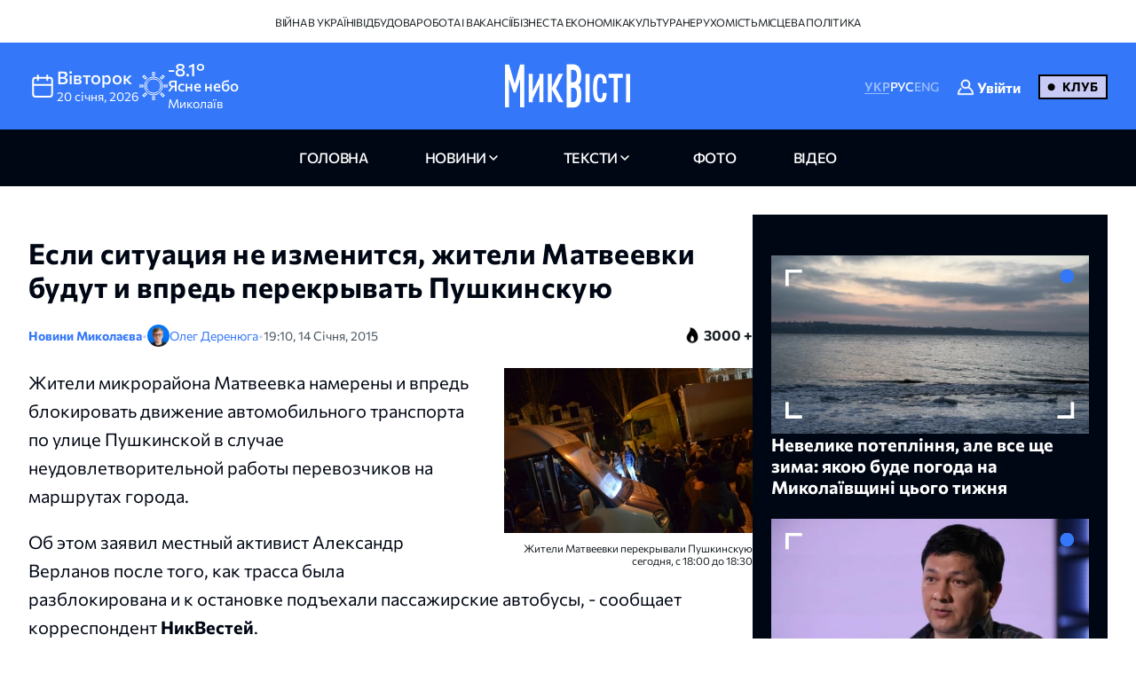

--- FILE ---
content_type: text/html; charset=UTF-8
request_url: https://nikvesti.com/news/politics/63956
body_size: 19433
content:
<!DOCTYPE html PUBLIC "-//W3C//DTD XHTML+RDFa 1.0//EN" "http://www.w3.org/MarkUp/DTD/xhtml-rdfa-1.dtd"><html lang="uk">
    <head>
		<meta charset="utf-8">
		
		<link rel="canonical" href="https://nikvesti.com/news/politics/63956" />
					
			<link rel="alternate" href="/ru/news/politics/63956" hreflang="ru_RU" />
			<link rel="alternate" href="/ru/news/politics/63956" hreflang="ru" />
				
								<link rel="x-default" href="/news/politics/63956" />
				
						<link rel="amphtml" href="/amp/news/politics/63956" />
				
		<link rel="apple-touch-icon" sizes="144x144" href="/apple-touch-icon.png">
		<link rel="icon" type="image/png" sizes="32x32" href="/favicon-32x32.png">
		<link rel="icon" type="image/png" sizes="16x16" href="/favicon-16x16.png">
		<link rel="manifest" href="/site.webmanifest">
		<link rel="mask-icon" href="/safari-pinned-tab.svg" color="#3478f9">
		<meta name="msapplication-TileColor" content="#000000">
		<meta name="theme-color" content="#ffffff">

		<!-- Google Tag Manager -->
		<script>(function(w,d,s,l,i){w[l]=w[l]||[];w[l].push({'gtm.start':
		new Date().getTime(),event:'gtm.js'});var f=d.getElementsByTagName(s)[0],
		j=d.createElement(s),dl=l!='dataLayer'?'&l='+l:'';j.async=true;j.src=
		'https://www.googletagmanager.com/gtm.js?id='+i+dl;f.parentNode.insertBefore(j,f);
		})(window,document,'script','dataLayer','GTM-ND4XMVNZ');</script>
		<!-- End Google Tag Manager -->
		
		<!-- Meta Pixel Code -->
		<script>
		  !function(f,b,e,v,n,t,s)
		  {if(f.fbq)return;n=f.fbq=function(){n.callMethod?
		  n.callMethod.apply(n,arguments):n.queue.push(arguments)};
		  if(!f._fbq)f._fbq=n;n.push=n;n.loaded=!0;n.version='2.0';
		  n.queue=[];t=b.createElement(e);t.async=!0;
		  t.src=v;s=b.getElementsByTagName(e)[0];
		  s.parentNode.insertBefore(t,s)}(window, document,'script',
		  'https://connect.facebook.net/en_US/fbevents.js');
		  fbq('init', '1940240473257096');
		  fbq('track', 'PageView');
		</script>
		<noscript><img height="1" width="1" style="display:none"
		  src="https://www.facebook.com/tr?id=1940240473257096&ev=PageView&noscript=1"
		/></noscript>
		<!-- End Meta Pixel Code -->
		
					<title>Если ситуация не изменится, жители Матвеевки будут и впредь перекрывать Пушкинскую</title>		
        <meta name="description" content="&#x0416;&#x0438;&#x0442;&#x0435;&#x043B;&#x0438;&#x20;&#x043C;&#x0438;&#x043A;&#x0440;&#x043E;&#x0440;&#x0430;&#x0439;&#x043E;&#x043D;&#x0430;&#x20;&#x041C;&#x0430;&#x0442;&#x0432;&#x0435;&#x0435;&#x0432;&#x043A;&#x0430;&#x20;&#x043D;&#x0430;&#x043C;&#x0435;&#x0440;&#x0435;&#x043D;&#x044B;&#x20;&#x0438;&#x20;&#x0432;&#x043F;&#x0440;&#x0435;&#x0434;&#x044C;&#x20;&#x0431;&#x043B;&#x043E;&#x043A;&#x0438;&#x0440;&#x043E;&#x0432;&#x0430;&#x0442;&#x044C;&#x20;&#x0434;&#x0432;&#x0438;&#x0436;&#x0435;&#x043D;&#x0438;&#x0435;&#x20;&#x0430;&#x0432;&#x0442;&#x043E;&#x043C;&#x043E;&#x0431;&#x0438;&#x043B;&#x044C;&#x043D;&#x043E;&#x0433;&#x043E;&#x20;&#x0442;&#x0440;&#x0430;&#x043D;&#x0441;&#x043F;&#x043E;&#x0440;&#x0442;&#x0430;&#x20;&#x043F;&#x043E;&#x20;&#x0443;&#x043B;&#x0438;&#x0446;&#x0435;&#x20;&#x041F;&#x0443;&#x0448;&#x043A;&#x0438;&#x043D;&#x0441;&#x043A;&#x043E;&#x0439;&#x20;&#x0432;&#x20;&#x0441;&#x043B;&#x0443;&#x0447;&#x0430;&#x0435;&#x20;&#x043D;&#x0435;&#x0443;&#x0434;&#x043E;&#x0432;&#x043B;&#x0435;&#x0442;&#x0432;&#x043E;&#x0440;&#x0438;&#x0442;&#x0435;&#x043B;&#x044C;&#x043D;&#x043E;&#x0439;&#x20;&#x0440;&#x0430;&#x0431;&#x043E;&#x0442;&#x044B;&#x20;&#x043F;&#x0435;&#x0440;&#x0435;&#x0432;&#x043E;&#x0437;&#x0447;&#x0438;&#x043A;&#x043E;&#x0432;&#x20;&#x043D;&#x0430;&#x20;&#x043C;&#x0430;&#x0440;&#x0448;&#x0440;&#x0443;&#x0442;&#x0430;&#x0445;&#x20;&#x0433;&#x043E;&#x0440;&#x043E;&#x0434;&#x0430;." />
<meta name="author" content="&#x041E;&#x043B;&#x0435;&#x0433;&#x20;&#x0414;&#x0435;&#x0440;&#x0435;&#x043D;&#x044E;&#x0433;&#x0430;" />
<meta name="date" content="2015-01-14" scheme="YYYY-MM-DD" />
<meta property="article&#x3A;author" content="https&#x3A;&#x2F;&#x2F;www.facebook.com&#x2F;derenuga" />
<meta property="article&#x3A;publisher" content="https&#x3A;&#x2F;&#x2F;www.facebook.com&#x2F;nikvesti" />
<meta property="article&#x3A;published_time" content="2015-01-14T19&#x3A;10&#x3A;00&#x2B;02&#x3A;00" />
<meta property="article&#x3A;section" content="politics" />
<meta property="og&#x3A;description" content="&#x0416;&#x0438;&#x0442;&#x0435;&#x043B;&#x0438;&#x20;&#x043C;&#x0438;&#x043A;&#x0440;&#x043E;&#x0440;&#x0430;&#x0439;&#x043E;&#x043D;&#x0430;&#x20;&#x041C;&#x0430;&#x0442;&#x0432;&#x0435;&#x0435;&#x0432;&#x043A;&#x0430;&#x20;&#x043D;&#x0430;&#x043C;&#x0435;&#x0440;&#x0435;&#x043D;&#x044B;&#x20;&#x0438;&#x20;&#x0432;&#x043F;&#x0440;&#x0435;&#x0434;&#x044C;&#x20;&#x0431;&#x043B;&#x043E;&#x043A;&#x0438;&#x0440;&#x043E;&#x0432;&#x0430;&#x0442;&#x044C;&#x20;&#x0434;&#x0432;&#x0438;&#x0436;&#x0435;&#x043D;&#x0438;&#x0435;&#x20;&#x0430;&#x0432;&#x0442;&#x043E;&#x043C;&#x043E;&#x0431;&#x0438;&#x043B;&#x044C;&#x043D;&#x043E;&#x0433;&#x043E;&#x20;&#x0442;&#x0440;&#x0430;&#x043D;&#x0441;&#x043F;&#x043E;&#x0440;&#x0442;&#x0430;&#x20;&#x043F;&#x043E;&#x20;&#x0443;&#x043B;&#x0438;&#x0446;&#x0435;&#x20;&#x041F;&#x0443;&#x0448;&#x043A;&#x0438;&#x043D;&#x0441;&#x043A;&#x043E;&#x0439;&#x20;&#x0432;&#x20;&#x0441;&#x043B;&#x0443;&#x0447;&#x0430;&#x0435;&#x20;&#x043D;&#x0435;&#x0443;&#x0434;&#x043E;&#x0432;&#x043B;&#x0435;&#x0442;&#x0432;&#x043E;&#x0440;&#x0438;&#x0442;&#x0435;&#x043B;&#x044C;&#x043D;&#x043E;&#x0439;&#x20;&#x0440;&#x0430;&#x0431;&#x043E;&#x0442;&#x044B;&#x20;&#x043F;&#x0435;&#x0440;&#x0435;&#x0432;&#x043E;&#x0437;&#x0447;&#x0438;&#x043A;&#x043E;&#x0432;&#x20;&#x043D;&#x0430;&#x20;&#x043C;&#x0430;&#x0440;&#x0448;&#x0440;&#x0443;&#x0442;&#x0430;&#x0445;&#x20;&#x0433;&#x043E;&#x0440;&#x043E;&#x0434;&#x0430;." />
<meta property="og&#x3A;title" content="&#x0415;&#x0441;&#x043B;&#x0438;&#x20;&#x0441;&#x0438;&#x0442;&#x0443;&#x0430;&#x0446;&#x0438;&#x044F;&#x20;&#x043D;&#x0435;&#x20;&#x0438;&#x0437;&#x043C;&#x0435;&#x043D;&#x0438;&#x0442;&#x0441;&#x044F;,&#x20;&#x0436;&#x0438;&#x0442;&#x0435;&#x043B;&#x0438;&#x20;&#x041C;&#x0430;&#x0442;&#x0432;&#x0435;&#x0435;&#x0432;&#x043A;&#x0438;&#x20;&#x0431;&#x0443;&#x0434;&#x0443;&#x0442;&#x20;&#x0438;&#x20;&#x0432;&#x043F;&#x0440;&#x0435;&#x0434;&#x044C;&#x20;&#x043F;&#x0435;&#x0440;&#x0435;&#x043A;&#x0440;&#x044B;&#x0432;&#x0430;&#x0442;&#x044C;&#x20;&#x041F;&#x0443;&#x0448;&#x043A;&#x0438;&#x043D;&#x0441;&#x043A;&#x0443;&#x044E;" />
<meta property="og&#x3A;type" content="article" />
<meta property="og&#x3A;url" content="https&#x3A;&#x2F;&#x2F;nikvesti.com&#x2F;news&#x2F;politics&#x2F;63956" />
<meta property="fb&#x3A;app_id" content="499106100151095" />
<meta property="og&#x3A;image" content="https&#x3A;&#x2F;&#x2F;nikvesti.com&#x2F;600x315&#x2F;images&#x2F;imageeditor&#x2F;public&#x2F;&#x2F;63956_1.webp" />
<meta property="twitter&#x3A;card" content="summary_large_image" />
<meta property="twitter&#x3A;site" content="&#x40;nikvesti" />
<meta property="twitter&#x3A;creator" content="&#x40;nikvesti" />
<meta property="twitter&#x3A;image" content="https&#x3A;&#x2F;&#x2F;nikvesti.com&#x2F;600x315&#x2F;images&#x2F;imageeditor&#x2F;public&#x2F;&#x2F;63956_1.webp" />
<meta property="twitter&#x3A;title" content="&#x0415;&#x0441;&#x043B;&#x0438;&#x20;&#x0441;&#x0438;&#x0442;&#x0443;&#x0430;&#x0446;&#x0438;&#x044F;&#x20;&#x043D;&#x0435;&#x20;&#x0438;&#x0437;&#x043C;&#x0435;&#x043D;&#x0438;&#x0442;&#x0441;&#x044F;,&#x20;&#x0436;&#x0438;&#x0442;&#x0435;&#x043B;&#x0438;&#x20;&#x041C;&#x0430;&#x0442;&#x0432;&#x0435;&#x0435;&#x0432;&#x043A;&#x0438;&#x20;&#x0431;&#x0443;&#x0434;&#x0443;&#x0442;&#x20;&#x0438;&#x20;&#x0432;&#x043F;&#x0440;&#x0435;&#x0434;&#x044C;&#x20;&#x043F;&#x0435;&#x0440;&#x0435;&#x043A;&#x0440;&#x044B;&#x0432;&#x0430;&#x0442;&#x044C;&#x20;&#x041F;&#x0443;&#x0448;&#x043A;&#x0438;&#x043D;&#x0441;&#x043A;&#x0443;&#x044E;" />
<meta property="twitter&#x3A;description" content="&#x0416;&#x0438;&#x0442;&#x0435;&#x043B;&#x0438;&#x20;&#x043C;&#x0438;&#x043A;&#x0440;&#x043E;&#x0440;&#x0430;&#x0439;&#x043E;&#x043D;&#x0430;&#x20;&#x041C;&#x0430;&#x0442;&#x0432;&#x0435;&#x0435;&#x0432;&#x043A;&#x0430;&#x20;&#x043D;&#x0430;&#x043C;&#x0435;&#x0440;&#x0435;&#x043D;&#x044B;&#x20;&#x0438;&#x20;&#x0432;&#x043F;&#x0440;&#x0435;&#x0434;&#x044C;&#x20;&#x0431;&#x043B;&#x043E;&#x043A;&#x0438;&#x0440;&#x043E;&#x0432;&#x0430;&#x0442;&#x044C;&#x20;&#x0434;&#x0432;&#x0438;&#x0436;&#x0435;&#x043D;&#x0438;&#x0435;&#x20;&#x0430;&#x0432;&#x0442;&#x043E;&#x043C;&#x043E;&#x0431;&#x0438;&#x043B;&#x044C;&#x043D;&#x043E;&#x0433;&#x043E;&#x20;&#x0442;&#x0440;&#x0430;&#x043D;&#x0441;&#x043F;&#x043E;&#x0440;&#x0442;&#x0430;&#x20;&#x043F;&#x043E;&#x20;&#x0443;&#x043B;&#x0438;&#x0446;&#x0435;&#x20;&#x041F;&#x0443;&#x0448;&#x043A;&#x0438;&#x043D;&#x0441;&#x043A;&#x043E;&#x0439;&#x20;&#x0432;&#x20;&#x0441;&#x043B;&#x0443;&#x0447;&#x0430;&#x0435;&#x20;&#x043D;&#x0435;&#x0443;&#x0434;&#x043E;&#x0432;&#x043B;&#x0435;&#x0442;&#x0432;&#x043E;&#x0440;&#x0438;&#x0442;&#x0435;&#x043B;&#x044C;&#x043D;&#x043E;&#x0439;&#x20;&#x0440;&#x0430;&#x0431;&#x043E;&#x0442;&#x044B;&#x20;&#x043F;&#x0435;&#x0440;&#x0435;&#x0432;&#x043E;&#x0437;&#x0447;&#x0438;&#x043A;&#x043E;&#x0432;&#x20;&#x043D;&#x0430;&#x20;&#x043C;&#x0430;&#x0440;&#x0448;&#x0440;&#x0443;&#x0442;&#x0430;&#x0445;&#x20;&#x0433;&#x043E;&#x0440;&#x043E;&#x0434;&#x0430;." />
<meta property="article&#x3A;modified_time" content="2024-01-20T12&#x3A;53&#x3A;34&#x2B;02&#x3A;00" />
<meta name="viewport" content="width&#x3D;device-width,&#x20;initial-scale&#x3D;1.0" />
<meta name="robots" content="INDEX,&#x20;FOLLOW" />
<meta name="geo.region" content="UA-&#x041C;&#x0438;&#x043A;&#x043E;&#x043B;&#x0430;&#x0457;&#x0432;&#x0441;&#x044C;&#x043A;&#x0430;&#x20;&#x043E;&#x0431;&#x043B;&#x0430;&#x0441;&#x0442;&#x044C;" />
<meta name="geo.placename" content="&#x041C;&#x0438;&#x043A;&#x043E;&#x043B;&#x0430;&#x0457;&#x0432;,&#x20;&#x041C;&#x0438;&#x043A;&#x043E;&#x043B;&#x0430;&#x0457;&#x0432;&#x0441;&#x044C;&#x043A;&#x0430;&#x20;&#x043E;&#x0431;&#x043B;&#x0430;&#x0441;&#x0442;&#x044C;,&#x20;&#x0423;&#x043A;&#x0440;&#x0430;&#x0457;&#x043D;&#x0430;" />
<meta name="geo.position" content="46.975033&#x3B;31.994583" />
<meta name="msapplication-TileColor" content="&#x23;000000" />
<meta name="theme-color" content="&#x23;ffffff" />
<meta http-equiv="X-UA-Compatible" content="IE&#x3D;edge" />
<meta http-equiv="Content-Type" content="text&#x2F;html&#x3B;&#x20;charset&#x3D;UTF-8" />
<meta http-equiv="Content-Language" content="uk_UA" />
<meta property="og&#x3A;locale" content="uk_UA" />
<meta property="og&#x3A;locale&#x3A;alternate" content="ru_RU" />
<meta property="og&#x3A;site_name" content="&#x041D;&#x0438;&#x043A;&#x0412;&#x0435;&#x0441;&#x0442;&#x0438;" />
<meta property="og&#x3A;image&#x3A;width" content="600" />
<meta property="og&#x3A;image&#x3A;height" content="315" />		        <!-- Le styles -->
        <link href="&#x2F;css&#x2F;airdatepicker&#x2F;air-datepicker.css" media="screen" rel="stylesheet" type="text&#x2F;css" />
<link href="&#x2F;css&#x2F;hero.css&#x3F;v&#x3D;17" media="screen" rel="stylesheet" type="text&#x2F;css" />
<link href="&#x2F;css&#x2F;style.css&#x3F;v&#x3D;188" media="screen" rel="stylesheet" type="text&#x2F;css" />
<link href="&#x2F;css&#x2F;fonts.css&#x3F;v&#x3D;2" media="screen" rel="stylesheet" type="text&#x2F;css" />
<link href="&#x2F;js&#x2F;fancy_3.5&#x2F;jquery.fancybox.min.css" media="screen" rel="stylesheet" type="text&#x2F;css" />
<link href="&#x2F;img&#x2F;favicon.ico" rel="shortcut&#x20;icon" type="image&#x2F;vnd.microsoft.icon" />			
			
        <!-- Scripts -->
        		
	</head>
	
    <body>
		<!-- Google Tag Manager (noscript) -->
		<noscript><iframe src="https://www.googletagmanager.com/ns.html?id=GTM-ND4XMVNZ"
		height="0" width="0" style="display:none;visibility:hidden"></iframe></noscript>
		<!-- End Google Tag Manager (noscript) -->
	
	    <div id="myModal" class="modal">
			<div class="modal-content">
				<div class="modal-header">
					<span class="close">&times;</span>
				</div>
				<div class="modal-body">
					<iframe id="videoFrame" src="" frameborder="0" allow="autoplay; encrypted-media" allowfullscreen></iframe>
				</div>
			</div>
		</div>
		
		<div id="authModal" class="modal" width="300">
			<div class="modal-content">
				<div class="modal-header">
					<span class="close">&times;</span>
				</div>
				<div class="modal-body">
					<iframe id="authFrame" src="" width="100%" height="450px" frameborder="0"></iframe>
				</div>
			</div>
		</div>

						  
			<!-- TOP BANNER-->
			<!--div class="promo-banner">
				<div class="container">
					<div class="d-flex">
						<div class="promo-banner__count">
							<div class="gauge">
								<div class="gauge__body">
									<div class="gauge__fill"></div>
									<div class="gauge__cover"></div>
								</div>
							</div>
							<p class="promo-banner__text">Вже 67 читачів МікВісті вирішили приєднатись до Клубу.
								<span>Наша ціль — 200</span>
							</p>
						</div>
						<div class="promo-banner__info">
							<div>Ми запустили клуб МикВісті!</div>
							<a href="/donate?utm_source=site&utm_medium=banner&utm_campaign=community_launch" class="promo-banner__details">
								Детальніше							</a>
						</div>
						<div class="promo-banner__cta d-flex">
							<div class="promo-banner__textcta">
								<div>Участь в клубі — інвестиція</div>
								<span>у правду та журналістику</span>
							</div>
							<a href="/donate?utm_source=site&utm_medium=banner&utm_campaign=community_launch" class="btn">
								Приєднатися							</a>
						</div>
					</div>
					<div class="mob-promo">
						Ваша інвестиція&nbsp; у правду та журналістику.
						 &nbsp; <a href="#" class="promo-banner__details">Детальніше</a>
					</div>
				</div>
			</div-->
			<!-- TOP BANNER -->
			
			
		<header class="header">
			
		  <div class="header-desktop">
			
							<div class="header-top">
					<div class="container">
						<ul class="header-top-menu">
																								<li class="top-menu-item">
										<a href="/news/tag/36" class="top-menu-link">
											Війна в Україні										</a>
									</li>
																																<li class="top-menu-item">
										<a href="/news/tag/41" class="top-menu-link">
											Відбудова										</a>
									</li>
																																<li class="top-menu-item">
										<a href="/news/tag/114" class="top-menu-link">
											Робота і вакансії										</a>
									</li>
																																<li class="top-menu-item">
										<a href="/news/tag/144" class="top-menu-link">
											Бізнес та економіка										</a>
									</li>
																																<li class="top-menu-item">
										<a href="/news/tag/220" class="top-menu-link">
											Культура										</a>
									</li>
																																<li class="top-menu-item">
										<a href="/news/tag/4694" class="top-menu-link">
											Нерухомість										</a>
									</li>
																																<li class="top-menu-item">
										<a href="/news/tag/5843" class="top-menu-link">
											Місцева політика										</a>
									</li>
																					</ul>
					</div>
				</div>
						
			<div class="header-center">
			  <div class="container flex-wrapper">
				<div
				  class="header-center-info header-center-box header-center-start"
				>
				  <ul class="info-items">
					<li class="info-item dynamic-date calendar-button cl-btn">
					  <svg
						class="calendar-icon header-icons cl-btn"
						width="32"
						height="32"
					  >
						<use
						  class="cl-btn"
						  href="/images/icons.svg#icon-calendar"
						></use>
					  </svg>
					  <div class="info-item-description cl-btn">
						<p class="info-item-title cl-btn">вівторок</p>
						<p class="info-item-text cl-btn">
						  <span class="dayDate cl-btn">20 </span
						  ><span class="monthDate cl-btn">січня</span>,
						  <span class="yearDate cl-btn">2026</span>
						</p>
					  </div>
					</li>
					<li class="info-item">
						<svg class="weather-icon header-icons" width="32" height="32">
														<use id="weather-icon" href="/img/weather/7795651_day_weather_sun_white.svg#icon"></use>
						</svg>
						<div class="info-item-description">
							<div class="info-item-title">
								<div id="temperature">
									-8.1°								</div>
								<div id="condition">
									Ясне небо								</div>
							</div>
							<p class="info-item-text">Миколаїв</p>
						</div>
					</li>
				  </ul>

				  <div class="newCalendar hiddenElement">
					<span id="airdatepicker" class="calendarOpen"></span>
				  </div>
				</div>
				<div
				  class="header-center-logo header-center-box header-center-center"
				>
					<a href="/">
						<img src="/images/logos/logo-ua.svg" width="141" height="64" alt="Logo"/>
					</a>
				</div>
				<div
				  class="header-center-tools header-center-box header-center-end"
				>
				  <div class="tools-wrapper">
					<!--div class="header-center-search">
					  <svg class="search-icon header-icons" width="24" height="24">
						<use href="/images/icons.svg#icon-magnifier"></use>
					  </svg>
					  <p class="search-text">пошук</p>
					</div-->
					<ul class="header-center-languages">
						<li class="languages-item">
							<a data-lang-key="ua" 								class="languages-item-link active-language disabled-lang">УКР</a
							>
						</li>
						<li class="languages-item">
							<a data-lang-key="ru" data-url="/ru/news/politics/63956"								class="languages-item-link  ">РУС</a>
						</li>
						<li class="languages-item">
							<a data-lang-key="en" 								class="languages-item-link  disabled-lang">ENG</a>
						</li>
													<li style="padding: 0 20px;">
								
	<div class="sign-in-wrapper">
					<a class="club-sign-in-dialog-link open-sign-in-dialog-link">
				<svg width="20" height="20" viewBox="0 0 32 32" xmlns="http://www.w3.org/2000/svg">
					<g stroke="white" fill="white" stroke-width="2">
						<polyline points="649,137.999 675,137.999 675,155.999 661,155.999"/>
						<polyline points="653,155.999 649,155.999 649,141.999"/>
						<polyline points="661,156 653,162 653,156"/>
					</g>
					<path fill="white" d="M21.947,16.332C23.219,14.915,24,13.049,24,11c0-4.411-3.589-8-8-8s-8,3.589-8,8s3.589,8,8,8  
					c1.555,0,3.003-0.453,4.233-1.224c4.35,1.639,7.345,5.62,7.726,10.224H4.042c0.259-3.099,1.713-5.989,4.078-8.051  
					c0.417-0.363,0.46-0.994,0.097-1.411c-0.362-0.416-0.994-0.46-1.411-0.097C3.751,21.103,2,24.951,2,29c0,0.553,0.448,1,1,1h26  
					c0.553,0,1-0.447,1-1C30,23.514,26.82,18.615,21.947,16.332z M10,11c0-3.309,2.691-6,6-6s6,2.691,6,6s-2.691,6-6,6S10,14.309,10,11z"/>
				</svg>

				<span class="sign-in-txt-holder">Увійти</span>
			</a>
		 
	</div>							</li>
							<li>
								<a href="/donate?utm_source=site&utm_medium=button&utm_campaign=community_launch" 
									class="club-start-page-link">
										Клуб								</a>
							</li>
											</ul>
				  </div>
				</div>
			  </div>
			</div>
			<nav class="header-navigation">
			  <div class="container">
				<ul class="main-menu">
				  <li class="main-menu-item">
					<a href="/" 
						class="menu-item-link ">
							головна						</a>
				  </li>
				  <li class="main-menu-item has-dropdown first">
					<a 
						class="menu-item-link news ">
							новини					</a>
					<ul class="dropdown-menu">
						<li class="dropdown-menu-link">
							<a href="/news/archive/all?region=1">
								Миколаїв							</a>
						</li>
						<li class="dropdown-menu-link">
							<a href="/news/archive/all?region=4">
								Херсон							</a>
						</li>
						<li class="dropdown-menu-link">
							<a href="/news/archive/all?region=5">
								Одеса							</a>
						</li>						
						<li class="dropdown-menu-link">
							<a href="/news/archive/news">
								архів							</a>
						</li>
					</ul>
				  </li>
				  <li class="main-menu-item has-dropdown last">
					<a 
						class="menu-item-link articles ">
							Тексти					</a>
					<ul class="dropdown-menu">
						<li class="dropdown-menu-link">
							<a href="/news/tag/5860">
								Аналітика							</a>
						</li>
						<li class="dropdown-menu-link">
							<a href="/news/tag/4385">
								Репортажі							</a>
						</li>
						<li class="dropdown-menu-link">
							<a href="/news/tag/5861">
								Інтерв'ю							</a>
						</li>
						<li class="dropdown-menu-link">
							<a href="/news/tag/3514">
								Пояснюємо							</a>
						</li>
						<li class="dropdown-menu-link">
							<a href="/blog">
								блоги							</a>
						</li>
						<li class="dropdown-menu-link">
							<a href="/news/archive/articles">
								архів							</a>
						</li>
					</ul>
				  </li>
				  <li class="main-menu-item">
					<a href="/news/archive/photoreportages" 
						class="menu-item-link photoreportages ">
							фото					</a>
				  </li>
				  <li class="main-menu-item" >
					<a href="/news/archive/video" 
						class="menu-item-link video ">
							відео					</a>
				  </li>
				</ul>
			  </div>
			</nav>
		  </div>
		  <div class="header-mobile">
			<div class="header-mobile-top">
			  <div class="container">
				<ul class="mobile-info-items">
				  <li
					class="mobile-info-item mob-dynamic-date mobile-calendar-button mb-button"
				  >
					<svg
					  class="calendar-icon mobile-header-icons mb-button"
					  width="32"
					  height="32"
					>
					  <use
						class="mb-button"
						href="/images/icons.svg#icon-calendar"
					  ></use>
					</svg>
					<p class="mobile-item-text mb-button">
						<span class="mobile-date mb-button">
							20						</span>
						<span class="mobile-month mb-button">
							січня						</span>,
						<span class="mobile-year mb-button">
							2026						</span> •
						<strong class="mobile-item-text-strong mobile-day mb-button">
							вівторок						</strong
					  >
					</p>
				  </li>
				  <li class="mobile-info-item">
					<svg
					  class="weather-icon mobile-header-icons"
					  width="32"
					  height="32"
					>
											  <use id="weather-icon-mob" href="/img/weather/7795651_day_weather_sun_white.svg#icon"></use>
					</svg>
					<p class="mobile-item-text">
						Миколаїв •
						<strong class="mobile-item-text-strong">
							<span id="temperature-mob">
								-8.1°							</span>
							<span id="condition-mob">
								Ясне небо							</span>
						</strong>
					</p>
				  </li>
				</ul>

				<div class="newMobCalendar hiddenElement">
				  <span id="mobAirdatepicker" class="calendarOpen"></span>
				</div>
			  </div>
			</div>
			<div class="header-mobile-center">
			  <div class="container flex-wrapper">
				<div class="header-mobile-menu">
				  <button type="button" class="mobile-menu-open" onclick="show()">
					<svg class="open-menu-icon header-icons" width="24" height="24">
					  <use href="/images/icons.svg#icon-menu-open"></use>
					</svg>
				  </button>
				</div>
				<div class="header-mobile-logo">
					<a href="/">
						<img src="/images/logos/logo-ua.svg" width="141" height="64" alt="Logo"/>
					</a>
				</div>
				<div class="header-mobile-search">
											<div class="user-club-btn-container">
							<div class="user-club-btn-block">
								
	<div class="sign-in-wrapper">
					<a class="club-sign-in-dialog-link open-sign-in-dialog-link">
				<svg width="20" height="20" viewBox="0 0 32 32" xmlns="http://www.w3.org/2000/svg">
					<g stroke="white" fill="white" stroke-width="2">
						<polyline points="649,137.999 675,137.999 675,155.999 661,155.999"/>
						<polyline points="653,155.999 649,155.999 649,141.999"/>
						<polyline points="661,156 653,162 653,156"/>
					</g>
					<path fill="white" d="M21.947,16.332C23.219,14.915,24,13.049,24,11c0-4.411-3.589-8-8-8s-8,3.589-8,8s3.589,8,8,8  
					c1.555,0,3.003-0.453,4.233-1.224c4.35,1.639,7.345,5.62,7.726,10.224H4.042c0.259-3.099,1.713-5.989,4.078-8.051  
					c0.417-0.363,0.46-0.994,0.097-1.411c-0.362-0.416-0.994-0.46-1.411-0.097C3.751,21.103,2,24.951,2,29c0,0.553,0.448,1,1,1h26  
					c0.553,0,1-0.447,1-1C30,23.514,26.82,18.615,21.947,16.332z M10,11c0-3.309,2.691-6,6-6s6,2.691,6,6s-2.691,6-6,6S10,14.309,10,11z"/>
				</svg>

				<span class="sign-in-txt-holder">Увійти</span>
			</a>
		 
	</div>							</div>
							<div class="user-club-btn-block">
								<a href="/donate?utm_source=site&utm_medium=button&utm_campaign=community_launch"
									class="club-start-page-link">
									Клуб								</a>
							</div>
						</div>
										<!--svg class="search-icon header-icons" width="24" height="24">
						<use href="/images/icons.svg#icon-magnifier"></use>
					</svg-->
				</div>
			  </div>
			</div>
			<div class="header-mobile-bottom">
			  <div class="header-navigation ">
				<div class="container">
				  <ul class="main-menu">
				  	<li class="main-menu-item latest-news">
						<a class="menu-item-link nik-anchor" href="#tabs-anchor">
							останні новини						</a>
					</li>
					<li class="main-menu-item">
					  <a href="/" 
						class="menu-item-link ">
							головна						</a>
					</li>
					<li class="main-menu-item has-dropdown first">
						<a 
							class="menu-item-link news-dropdown-el news ">
								новини						</a>
						<ul class="dropdown-menu">							
							<li class="dropdown-menu-link">
								<a href="/news/archive/all?region=1">
									Миколаїв								</a>
							</li>
							<li class="dropdown-menu-link">
								<a href="/news/archive/all?region=4">
									Херсон								</a>
							</li>
							<li class="dropdown-menu-link">
								<a href="/news/archive/all?region=5">
									Одеса								</a>
							</li>							
							<li class="dropdown-menu-link">
								<a href="/news/archive/news">
									архів								</a>
							</li>
						</ul>
					</li>
					<li class="main-menu-item has-dropdown last">
						<a 
							class="menu-item-link articles ">
								Тексти						</a>
						<ul class="dropdown-menu">
							<li class="dropdown-menu-link">
								<a href="/news/tag/5860">
									Аналітика								</a>
							</li>
							<li class="dropdown-menu-link">
								<a href="/news/tag/4385">
									Репортажі								</a>
							</li>
							<li class="dropdown-menu-link">
								<a href="/news/tag/5861">
									Інтерв'ю								</a>
							</li>
							<li class="dropdown-menu-link">
								<a href="/news/tag/3514">
									Пояснюємо								</a>
							</li>
							<li class="dropdown-menu-link">
								<a href="/blog">
									блоги								</a>
							</li>
							<li class="dropdown-menu-link">
								<a href="/news/archive/articles">
									архів								</a>
							</li>
						</ul>
					</li>
					<li class="main-menu-item">
						<a href="/news/archive/photoreportages" 
							class="menu-item-link photoreportages ">
								фото						</a>
					</li>
					<li class="main-menu-item">
						<a href="/news/archive/video" 
							class="menu-item-link video ">
								відео						</a>
					</li>
				  </ul>
				</div>
			  </div>
			</div>
		  </div>
		  <div class="mobile-menu" id="mobileMenu">
			<div class="mobile-menu-top">
			  <button type="button" class="mobile-menu-close" onclick="hide()">
				<svg class="close-menu-icon header-icons" width="24" height="24">
				  <use href="/images/icons.svg#icon-menu-close"></use>
				</svg>
			  </button>
			  <div class="menu-logo">
				<a href="/"
				  ><img src="/images/logos/logo-mob-ua.svg" width="141" height="64" alt="Logo"
				/></a>
			  </div>
			</div>
			
			<div class="mobile-languages-menu">
			  <ul class="mobile-languages-menu-items">
				<li class="mobile-languages-menu-item">
				  <a data-lang-key="ua" 					class="mobile-languages-item-link active-language disabled-lang">УКР</a>
				</li>
				<li class="mobile-languages-menu-item">
				  <a data-lang-key="ru" data-url="/ru/news/politics/63956"					class="mobile-languages-item-link  ">РУС</a>
				</li>
				<li class="mobile-languages-menu-item">
				  <a data-lang-key="en" 					class="mobile-languages-item-link  disabled-lang">ENG</a>
				</li>
			  </ul>
			</div>
			
			<div class="mobile-main-menu">
			  <ul class="mobile-main-menu-items">
				<li class="mobile-main-menu-item">
				  <a href="/" 
					class="mobile-main-menu-link">головна</a>
				</li>
				<li class="mobile-main-menu-item has-dropdown">
					<a class="mobile-main-menu-link ">
							новини					</a>
					<ul class="dropdown-mobile-menu">						
						<li class="dropdown-mobile-menu-link">
							<a href="/news/archive/all?region=1">
								Миколаїв							</a>
						</li>
						<li class="dropdown-mobile-menu-link">
							<a href="/news/archive/all?region=4">
								Херсон							</a>
						</li>
						<li class="dropdown-mobile-menu-link">
							<a href="/news/archive/all?region=5">
								Одеса							</a>
						</li>						
						<li class="dropdown-mobile-menu-link">
							<a href="/news/archive/news">
								архів							</a>
						</li>
					</ul>
				</li>
				<li class="mobile-main-menu-item has-dropdown">
					<a class="mobile-main-menu-link">
							Тексти					</a>
				  <ul class="dropdown-mobile-menu">
					<li class="dropdown-mobile-menu-link">
						<a href="/news/tag/5860">
							Аналітика						</a>
					</li>
					<li class="dropdown-mobile-menu-link">
						<a href="/news/tag/4385">
							Репортажі						</a>
					</li>					
					<li class="dropdown-mobile-menu-link">
						<a href="/news/tag/5861">
							Інтерв'ю						</a>
					</li>
					<li class="dropdown-mobile-menu-link">
						<a href="/news/tag/3514">
							Пояснюємо						</a>
					</li>
					<li class="dropdown-mobile-menu-link">
						<a href="/blog">
							блоги						</a>
					</li>
					<li class="dropdown-mobile-menu-link">
						<a href="/news/archive/articles">
							архів						</a>
					</li>
				  </ul>
				</li>
				<li class="mobile-main-menu-item">
					<a href="/news/archive/photoreportages" 
						class="mobile-main-menu-link ">
							фото					</a>
				</li>
				<li class="mobile-main-menu-item">
					<a href="/news/archive/video" class="mobile-main-menu-link">
						відео					</a>
				</li>
			  </ul>
			</div>
			
							<div class="mobile-divider"></div>
				<div class="mobile-second-menu">
					<ul class="mobile-second-menu-items">
																					<li class="mobile-second-menu-item">
									<a href="/news/tag/36" class="mobile-second-menu-link">
										Війна в Україні									</a>
								</li>
																												<li class="mobile-second-menu-item">
									<a href="/news/tag/41" class="mobile-second-menu-link">
										Відбудова									</a>
								</li>
																												<li class="mobile-second-menu-item">
									<a href="/news/tag/114" class="mobile-second-menu-link">
										Робота і вакансії									</a>
								</li>
																												<li class="mobile-second-menu-item">
									<a href="/news/tag/144" class="mobile-second-menu-link">
										Бізнес та економіка									</a>
								</li>
																												<li class="mobile-second-menu-item">
									<a href="/news/tag/220" class="mobile-second-menu-link">
										Культура									</a>
								</li>
																												<li class="mobile-second-menu-item">
									<a href="/news/tag/4694" class="mobile-second-menu-link">
										Нерухомість									</a>
								</li>
																												<li class="mobile-second-menu-item">
									<a href="/news/tag/5843" class="mobile-second-menu-link">
										Місцева політика									</a>
								</li>
																		</ul>
				</div>
						
			<div class="mobile-divider"></div>
			
			<div class="mobile-main-menu">
				<ul class="mobile-main-menu-items">
					<li class="mobile-main-menu-item">
						<a href="/aboutus" 
							class="mobile-main-menu-link">Про нас</a>
					</li>
					<li class="mobile-main-menu-item">
						<a href="/partner" 
							class="mobile-main-menu-link">Партнери</a>
					</li>
					<li class="mobile-main-menu-item">
						<a href="/page/our-team" 
							class="mobile-main-menu-link">Редакція</a>
					</li>
					<li class="mobile-main-menu-item">
						<a href="/editorpolicy" 
							class="mobile-main-menu-link">Редакційна політика</a>
					</li>
					<li class="mobile-main-menu-item">
						<a href="/privacy-policy" 
							class="mobile-main-menu-link">Privacy policy</a>
					</li>
					<!--li class="mobile-main-menu-item">
						<a href="https://www.jti-app.com/report/4dnAJaRqaoRV8vgW" 
							class="mobile-main-menu-link">Звіт про прозорість</a>
					</li-->
				</ul>
			</div>

			<div class="mobile-social">
			  <ul class="mobile-social-items">
				<li class="mobile-social-item">
				  <a href="https://invite.viber.com/?g2=AQB9azeV3mxLyFKXMr%2FgP1KiaBcHkvYt%2BxVMBU4UyzpoJfKDxAEbchfkGrkG8lcr" 
					class="mobile-social-item-link">
					<svg
					  class="viber-icon mobile-social-icons"
					  width="24"
					  height="24"
					>
					  <use href="/images/icons.svg#icon-viber"></use>
					</svg>
				  </a>
				</li>
				<li class="mobile-social-item">
				  <a href="//www.facebook.com/nikvesti" class="mobile-social-item-link">
					<svg
					  class="facebook-icon mobile-social-icons"
					  width="24"
					  height="24"
					>
					  <use href="/images/icons.svg#icon-facebook"></use>
					</svg>
				  </a>
				</li>
				<li class="mobile-social-item">
				  <a href="https://t.me/nikvesti" class="mobile-social-item-link">
					<svg
					  class="telegram-icon mobile-social-icons"
					  width="24"
					  height="24"
					>
					  <use href="/images/icons.svg#icon-telegram"></use>
					</svg>
				  </a>
				</li>
				<li class="mobile-social-item">
				  <a href="//www.youtube.com/channel/UC25UWq7xeoDDA208h_59fHA" 
					class="mobile-social-item-link">
					<svg
					  class="youtube-icon mobile-social-icons"
					  width="24"
					  height="24"
					>
					  <use href="/images/icons.svg#icon-youtube"></use>
					</svg>
				  </a>
				</li>				
				<li class="mobile-social-item">
				  <a href="https://www.instagram.com/nikvesti" 
					class="mobile-social-item-link">
					<svg xmlns="http://www.w3.org/2000/svg" x="0px" y="0px" width="24" height="24" viewBox="0 0 50 50">
						<path d="M 16 3 C 8.8324839 3 3 8.8324839 3 16 L 3 34 C 3 41.167516 8.8324839 47 16 47 L 34 47 C 41.167516 47 47 41.167516 47 34 L 47 16 C 47 8.8324839 41.167516 3 34 3 L 16 3 z M 16 5 L 34 5 C 40.086484 5 45 9.9135161 45 16 L 45 34 C 45 40.086484 40.086484 45 34 45 L 16 45 C 9.9135161 45 5 40.086484 5 34 L 5 16 C 5 9.9135161 9.9135161 5 16 5 z M 37 11 A 2 2 0 0 0 35 13 A 2 2 0 0 0 37 15 A 2 2 0 0 0 39 13 A 2 2 0 0 0 37 11 z M 25 14 C 18.936712 14 14 18.936712 14 25 C 14 31.063288 18.936712 36 25 36 C 31.063288 36 36 31.063288 36 25 C 36 18.936712 31.063288 14 25 14 z M 25 16 C 29.982407 16 34 20.017593 34 25 C 34 29.982407 29.982407 34 25 34 C 20.017593 34 16 29.982407 16 25 C 16 20.017593 20.017593 16 25 16 z"></path>
					</svg>
				  </a>
				</li>
				<li class="mobile-social-item">
				  <a href="https://www.tiktok.com/@nikvesti.com" 
					class="mobile-social-item-link">
						<svg xmlns="http://www.w3.org/2000/svg" x="0px" y="0px" width="24" height="24" viewBox="0 0 50 50">
							<path d="M 9 4 C 6.2495759 4 4 6.2495759 4 9 L 4 41 C 4 43.750424 6.2495759 46 9 46 L 41 46 C 43.750424 46 46 43.750424 46 41 L 46 9 C 46 6.2495759 43.750424 4 41 4 L 9 4 z M 9 6 L 41 6 C 42.671576 6 44 7.3284241 44 9 L 44 41 C 44 42.671576 42.671576 44 41 44 L 9 44 C 7.3284241 44 6 42.671576 6 41 L 6 9 C 6 7.3284241 7.3284241 6 9 6 z M 26.042969 10 A 1.0001 1.0001 0 0 0 25.042969 10.998047 C 25.042969 10.998047 25.031984 15.873262 25.021484 20.759766 C 25.016184 23.203017 25.009799 25.64879 25.005859 27.490234 C 25.001922 29.331679 25 30.496833 25 30.59375 C 25 32.409009 23.351421 33.892578 21.472656 33.892578 C 19.608867 33.892578 18.121094 32.402853 18.121094 30.539062 C 18.121094 28.675273 19.608867 27.1875 21.472656 27.1875 C 21.535796 27.1875 21.663054 27.208245 21.880859 27.234375 A 1.0001 1.0001 0 0 0 23 26.240234 L 23 22.039062 A 1.0001 1.0001 0 0 0 22.0625 21.041016 C 21.906673 21.031216 21.710581 21.011719 21.472656 21.011719 C 16.223131 21.011719 11.945313 25.289537 11.945312 30.539062 C 11.945312 35.788589 16.223131 40.066406 21.472656 40.066406 C 26.72204 40.066409 31 35.788588 31 30.539062 L 31 21.490234 C 32.454611 22.653646 34.267517 23.390625 36.269531 23.390625 C 36.542588 23.390625 36.802305 23.374442 37.050781 23.351562 A 1.0001 1.0001 0 0 0 37.958984 22.355469 L 37.958984 17.685547 A 1.0001 1.0001 0 0 0 37.03125 16.6875 C 33.886609 16.461891 31.379838 14.012216 31.052734 10.896484 A 1.0001 1.0001 0 0 0 30.058594 10 L 26.042969 10 z M 27.041016 12 L 29.322266 12 C 30.049047 15.2987 32.626734 17.814404 35.958984 18.445312 L 35.958984 21.310547 C 33.820114 21.201935 31.941489 20.134948 30.835938 18.453125 A 1.0001 1.0001 0 0 0 29 19.003906 L 29 30.539062 C 29 34.707538 25.641273 38.066406 21.472656 38.066406 C 17.304181 38.066406 13.945312 34.707538 13.945312 30.539062 C 13.945312 26.538539 17.066083 23.363182 21 23.107422 L 21 25.283203 C 18.286416 25.535721 16.121094 27.762246 16.121094 30.539062 C 16.121094 33.483274 18.528445 35.892578 21.472656 35.892578 C 24.401892 35.892578 27 33.586491 27 30.59375 C 27 30.64267 27.001859 29.335571 27.005859 27.494141 C 27.009759 25.65271 27.016224 23.20692 27.021484 20.763672 C 27.030884 16.376775 27.039186 12.849206 27.041016 12 z"></path>
						</svg>
				  </a>
				</li>
			  </ul>
			</div>
			<div class="mobile-copyright">
			  <p class="mobile-copyright-text">
				Усі права захищені Законами України. Передрук матеріалів тільки з посиланням на джерело<br />
				<span class="light-text">
					© 2009-2026 Газета НикВести Свідоцтво про реєстрацію ID: R-40-00984
				</span>
			  </p>
			</div>
		  </div>
		</header>
		
		<div class="main_wrapper">
			
<!-- https://developers.google.com/search/docs/appearance/structured-data -->
<script type="application/ld+json">
{
  "@context": "https://schema.org",
  "@type": "NewsArticle",
  "headline": "Если ситуация не изменится, жители Матвеевки будут и впредь перекрывать Пушкинскую",
  "articleBody": "Жители микрорайона Матвеевка намерены и впредь блокировать движение автомобильного транспорта по улице Пушкинской в случае неудовлетворительной работы перевозчиков на маршрутах города.",
  "keywords": "",
  "image": [
	"https://nikvesti.com/600x315/images/imageeditor/public//63956_1.webp"   ],
  "datePublished": "2015-01-14T19:10:00+02:00",
  "dateModified": "2024-01-20T12:53:34+02:00",
  "author": [{
	  "@type": "Person",
	  "name": "Олег Деренюга",
	  "url": "https://www.facebook.com/derenuga"
	}],
  "publisher": {
    "@type": "Organization",
    "name": "МикВісті",
    "logo": {
      "@type": "ImageObject",
      "url": "https://nikvesti.com/img/logo/logo-black.png"
    }
  }
}
</script>


<main class="main-post " data-curr-nid="63956">
	<div class="container flex-container">
		<section class="main-post-content">
			<article data-node-url="https://nikvesti.com/news/politics/63956">
				<input type="hidden" class="article-headline" value="">
								
				<h1 class="main-post-content-title">
					Если ситуация не изменится, жители Матвеевки будут и впредь перекрывать Пушкинскую				</h1>
				
				<div class="main-post-content-info">
					<ul class="post-content-info-list">
					
						<li class="post-content-info-item">
							<a href="/news/archive/all?region=1">
								<strong>
									Новини Миколаєва								</strong>
							</a>
						</li>
						<li class="post-content-info-item">
							<p class="post-content-info-divider">•</p>
						</li>
							
													<li class="">
								<img
								  src="/25x25/img/users_ava/avatar_689c8deb8425c7.22140399.webp"
								  alt=""
								  class="post-sidebar-news-author-image"
								/>
							</li>
													
						<li class="post-content-info-item">
							<a class="post-content-info-category" href="/author/10">Олег Деренюга</a>						</li>
						
												
												
													<li class="post-content-info-item">
								<p class="post-content-info-divider">•</p>
							</li>
												
						<li class="post-content-info-item">						
							<p class="post-content-info-date">
								19:10, 14 січня, 2015							</p>
						</li>
						<li>
													</li>
					</ul>
					<ul class="post-content-info-social">

						
					  													  <li class="post-content-info-social-item last-item tooltip">
															<img src="/img/icons/flame.png" 
										width="20" height="20" />
														<b class="rating-amount">
								3000 +
							</b>
															<span class="tooltip-text">
									Ого! Більше 3,000 відвідувачів прочитали цей матеріал!								</span>
													  </li>
					  					</ul>
				</div>
				
				<div class="main-post-content-text">
					 
					<div id="imgbox-0" class="photo right"><a id="single_image" class="lightbox" href="/images/imageeditor/2015/1/14/63956/63956_0.jpg" target="_blank"><img class="photo right" src="/images/imageeditor/2015/1/14/63956/63956_0_280.jpg" alt=""></a><span class="title">Жители Матвеевки перекрывали Пушкинскую сегодня, с 18:00 до 18:30</span></div>
<p>Жители микрорайона Матвеевка намерены и впредь блокировать движение автомобильного транспорта по улице Пушкинской в случае неудовлетворительной работы перевозчиков на маршрутах города.</p>
<p>Об этом заявил местный активист Александр Верланов после того, как трасса была разблокирована и к остановке подъехали пассажирские автобусы, - сообщает корреспондент <strong>НикВестей</strong>.</p>
<p>По его словам, в случае, если люди и дальше будут часами ждать свой автобус, чтобы уехать в отдаленный микрорайон, то эту ситуацию будут решать такими же мерами.</p>
<p><iframe style="display: block; margin-left: auto; margin-right: auto;" src="https://www.youtube.com/embed/tTw1OAjSWLU" frameborder="0" width="650" height="366"></iframe></p>
<blockquote>
<p>— Сегодняшняя ситуация возникла после того, как жители Матвеевки три часа не могли уехать с Пушкинской. А представьте как другие, которые идут после. Мы перекрыли движение как в сторону города так и из города по Пушкинской, потом дозвонились Женжерухе (вице-мэр по вопросам транспорта, - прим.) и он пообещал решить ситуацию в ближайшее время, - сказал <strong>Александр Верланов</strong>.</p>
</blockquote>
<div class="collage c1">
<div id="imgbox-1"><a id="single_image" class="grouped_elements" href="/images/imageeditor/2015/1/14/63956/63956_1.jpg" rel="group1" target="_blank"><img src="/images/imageeditor/2015/1/14/63956/63956_1___.jpg" alt=""></a></div>
<div id="imgbox-2"><a id="single_image" class="grouped_elements" href="/images/imageeditor/2015/1/14/63956/63956_2.jpg" rel="group1" target="_blank"><img src="/images/imageeditor/2015/1/14/63956/63956_2___.jpg" alt=""></a></div>
</div>
<p>Пока корреспондент <strong>НикВестей</strong> общался с разъяренными жителями, к автобусу подъехал сначала «Эталон» №48 (Намыв - Матвеевка), а потом маршрутка №54 (Сортировка - Матвеевка), которые отправились доставлять домой около сотни пассажиров.</p>
<p>Заходя в транспортное средство, люди обращали внимание журналиста на то, что им приходиться набиваться в салоны автобусов «как селедки», когда даже нет нужды держаться за поручни. При этом возможность уехать есть только если ты находишься на начальной остановке.</p>
<p>Как известно, сегодня около 18:00 жители Матвеевки <a href="/news/politics/63954">почти полчаса блокировали движение автомобильного транспорта</a> по  улице Пушкинской.</p>				</div>
				
				
								
								
								
								
			</article>
			
			<noindex>
							
				 
					 
						<div class="desc-read-more-adv" data-nosnippet>
							<div style="" class="node-adv-content-side">
								Реклама							</div>
							<div class="block-smaller-1440">
								<script async src="https://pagead2.googlesyndication.com/pagead/js/adsbygoogle.js?client=ca-pub-4768385995411112"
     crossorigin="anonymous"></script>
<ins class="adsbygoogle"
     style="display:block"
     data-ad-format="fluid"
     data-ad-layout-key="-5i+dr-1y-hg+10n"
     data-ad-client="ca-pub-4768385995411112"
     data-ad-slot="2453942056"></ins>
<script>
     (adsbygoogle = window.adsbygoogle || []).push({});
</script>							</div>
							<div class="block-larger-1440">
								<script async src="https://pagead2.googlesyndication.com/pagead/js/adsbygoogle.js?client=ca-pub-4768385995411112"
     crossorigin="anonymous"></script>
<!-- Fixed -->
<ins class="adsbygoogle"
     style="display:inline-block;width:944px;height:190px"
     data-ad-client="ca-pub-4768385995411112"
     data-ad-slot="3587150588"></ins>
<script>
     (adsbygoogle = window.adsbygoogle || []).push({});
</script>							</div>
							<a href="https://yurpom.net" target="_blank" class="alternateAd" style="display:none;">
								<img src="/images/adv/yurprom.gif" alt="Оперативна юридична допомога, Максим Коваль, реклама" style="width: 100%; margin-top: 3px; height: auto;" />
							</a>
						</div>
													
				<div class="main-post-content-readmore" data-nosnippet>
					<span class="post-content-readmore-title">Читайте також:</span>
					<div class="post-content-readmore-buttons">
						<button class="prev slider-nav disabled">
							<svg
							  class="slider-prev-icon slider-icon"
							  width="16"
							  height="16"
							>
							  <use href="/images/icons.svg#icon-slider-prev-arrow"></use>
							</svg>
						</button>
						<button class="next slider-nav">
							<svg
							  class="slider-next-icon slider-icon"
							  width="16"
							  height="16"
							>
							  <use href="/images/icons.svg#icon-slider-next-arrow"></use>
							</svg>
						</button>
					</div>
				</div>
			

				<div class="carousel-container" data-nosnippet>
					<div class="carousel-inner">
						<div class="track">
															
<div class="card-container">
	<a href="/news/public/313563-prohnoz-pogodi-na-mykolaivshchini-19-25-sichnia-2026">
		<div class="card">
			<div class="card-category">
				новини			</div>
			<div class="card-info">
				
									<img
						src="/432x243/images/imageeditor/2026/1/19/313563/313563_696e3dd086cc05_80431830.webp"
						class="card-info-image"
						alt=""
						loading="lazy"
					/>
								
				<div class="card-info-text">
				<div class="card-info-text-title">
					Невелике потепління, але все ще зима: якою буде погода на Миколаївщині цього тижня				</div>
					<div class="card-info-author">
						<img
							src="/25x25/img/users_ava/phpSuaFNa_689d93b05fea59_84444531.webp"
							class="card-info-author-image"
							alt=""
							loading="lazy"
						/>
						<p class="card-info-author-name">Ірина Олехнович</p>
					</div>
				</div>
			</div>
		</div>
	</a>
</div>															
<div class="card-container">
	<a href="/news/public/313565-voda-zamerzaie-v-mikolaievi-mykolaiv-2026">
		<div class="card">
			<div class="card-category">
				новини			</div>
			<div class="card-info">
				
									<img
						src="/432x243/images/imageeditor/2026/1/19/313565/313565_696e4b6f2f9e89_31142709.webp"
						class="card-info-image"
						alt=""
						loading="lazy"
					/>
								
				<div class="card-info-text">
				<div class="card-info-text-title">
					Під час відключень світла у Миколаєві замерзає вода у точках роздачі: у мерії радять користуватися пунктами облтепло				</div>
					<div class="card-info-author">
						<img
							src="/25x25/img/users_ava/phpALxGQm_669e29808270f6_87838095.webp"
							class="card-info-author-image"
							alt=""
							loading="lazy"
						/>
						<p class="card-info-author-name">Аліна Квітко</p>
					</div>
				</div>
			</div>
		</div>
	</a>
</div>															
<div class="card-container">
	<a href="/news/public/313559-kim-prohnozuye-pripinennya-vijni-v-ukrayini-u-2026-roci">
		<div class="card">
			<div class="card-category">
				новини			</div>
			<div class="card-info">
				
									<img
						src="/432x243/images/imageeditor/2026/1/19/313559/313559_696e2f3001ff77_76276652.webp"
						class="card-info-image"
						alt=""
						loading="lazy"
					/>
								
				<div class="card-info-text">
				<div class="card-info-text-title">
					«Ціна зупинки буде важкою», — Кім прогнозує припинення війни в Україні та чекає приїзду інвесторів цього року				</div>
					<div class="card-info-author">
						<img
							src="/25x25/img/users_ava/phpBApkf9_669f8418c20368_58717745.webp"
							class="card-info-author-image"
							alt=""
							loading="lazy"
						/>
						<p class="card-info-author-name">Альона Коханчук</p>
					</div>
				</div>
			</div>
		</div>
	</a>
</div>															
<div class="card-container">
	<a href="/news/politics/313553-kirilo-oleksiyovych-ta-misha-klyuchovi-lyudy">
		<div class="card">
			<div class="card-category">
				новини			</div>
			<div class="card-info">
				
									<img
						src="/432x243/images/imageeditor/2026/1/19/313553/313553_696e1c605191a2_38966254.webp"
						class="card-info-image"
						alt=""
						loading="lazy"
					/>
								
				<div class="card-info-text">
				<div class="card-info-text-title">
					«Кирило Олексійович та Міша — ключові люди», — Кім вважає, що нові призначення посилили президента				</div>
					<div class="card-info-author">
						<img
							src="/25x25/img/users_ava/phpKdgS3t_67e561c513ba04_29251728.webp"
							class="card-info-author-image"
							alt=""
							loading="lazy"
						/>
						<p class="card-info-author-name">Анна Гакман</p>
					</div>
				</div>
			</div>
		</div>
	</a>
</div>															
<div class="card-container">
	<a href="/news/public/313535-pribirannia-vulits-v-tsentralnomu-raioni-mykolaievi">
		<div class="card">
			<div class="card-category">
				новини			</div>
			<div class="card-info">
				
									<img
						src="/432x243/images/imageeditor/2026/1/19/313535/313535_696de3b64484f5_39923277.webp"
						class="card-info-image"
						alt=""
						loading="lazy"
					/>
								
				<div class="card-info-text">
				<div class="card-info-text-title">
					У Центральному районі Миколаєва шукають підрядника для прибирання вулиць				</div>
					<div class="card-info-author">
						<img
							src="/25x25/img/users_ava/phpBApkf9_669f8418c20368_58717745.webp"
							class="card-info-author-image"
							alt=""
							loading="lazy"
						/>
						<p class="card-info-author-name">Альона Коханчук</p>
					</div>
				</div>
			</div>
		</div>
	</a>
</div>													</div>
					</div>
				</div>
				
									
					<!-- C O M M E N T -->
										
						<!-- comments intro show block -->
						
						<div class="comments-intro-show">
							<div class="comments-intro-show-top">
								<div class="comments-intro-show-icon">
									<div class="comments-intro-show-icon-bubble">
										0									</div>
								</div>

								<div class="comments-intro-show-texts">
									<div class="comments-intro-show-title">
										Обговорення									</div>
																			<p class="comments-intro-show-subtitle">
											Щоб долучитись до коментарів <a class='open-sign-in-dialog-link'>авторизуйтесь</a> на сайті МикВісті.										</p>
																	</div>
							</div>

															<div class="comments-intro-show-box">
									<a href="/donate" class="comments-intro-show-button">
										Приєднатись до Клубу МикВісті									</a>
									
									<div class="comments-intro-show-payline">
										<span>
											Можете скасувати у будь-який момент										</span>
										<img src="/img/icons/payments_method.png" alt="Payment systems" />
									</div>
								</div>
													</div>
						
												
						<!-- comments intro show block -->
					
					
												
						<div class="comment-section">
						
													</div>
						
						<div class="floating-buttons">
							
													</div>
						
						<div id="likesModal" class="likes-modal-overlay" style="display: none;">
							<div class="likes-modal">
								<button class="likes-modal-close">&times;</button>
								<iframe id="likesIframe" src="" frameborder="0"></iframe>
							</div>
						</div>

											
										<!-- C O M M E N T -->
					
					<!-- T I K T O K -->
														<!-- T I K T O K -->
					
								
				<!-- M O R E   N E W -->
				
								<div id="news-container">
					<!-- сюда подгружаются новости -->
				</div>

				<div id="load-trigger" data-iteration="1" data-lang="ua">
					<!--div class="load-animation">
						<div class="archive-tabs-loader" style="width:80%"></div>
						<hr />
						<div class="archive-tabs-loader"></div>
						<hr />
						<div class="archive-tabs-loader" style="width:40%"></div>
						<hr />
						<div class="archive-tabs-loader" style="width:60%"></div>
					</div-->
					<div class="load-animation">
						<div class="load">
							<hr/><hr/><hr/><hr/>
						</div>
					</div>
				</div>
				
				<a href="" data-lang="ua"
					style="display: none;" id="showmore-btn-link" data-iteration="4">
					<div class="all-news-button">
						<p class="all-news-text">Показати ще</p>
						<svg class="plus-icon all-news-icon" width="40" height="40">
							<use href="/images/icons.svg#icon-plus-icon"></use>
						</svg>
					</div>
				</a>
				
				<!-- M O R E   N E W -->
				
			</noindex>
			
		</section>
		
		<noindex>
							
							
				<section class="main-post-sidebar" data-nosnippet>
											
	<div class="right-sidebar-hero-container" data-nosnippet>
	
		<div class="light-builder-b1">
					</div>
		
		<div class="t2-column">
					</div>
	
		<div class="left-hero-section right-sidebar">
		
			

	<div class="left-hero-post">
					<a class="asinc_request" href="/news/public/313563-prohnoz-pogodi-na-mykolaivshchini-19-25-sichnia-2026">
					<div class="left-hero-post-container">
								<img
				  class="left-hero-post-image"
				  src="/437x245/images/imageeditor/2026/1/19/313563/313563_696e3dd086cc05_80431830.webp"
				  alt=""
				  width="437" height="245"
				/>
				<div class="left-hero-post-overlay"></div>
			</div>
		</a>
		
					<a class="asinc_request" href="/news/public/313563-prohnoz-pogodi-na-mykolaivshchini-19-25-sichnia-2026">
					<div class="left-hero-post-info">
								<h2 class="left-hero-post-title">
					Невелике потепління, але все ще зима: якою буде погода на Миколаївщині цього тижня				</h2>
			</div>
		</a>
	</div>
	


	<div class="left-hero-post">
					<a class="asinc_request" href="/news/public/313559-kim-prohnozuye-pripinennya-vijni-v-ukrayini-u-2026-roci">
					<div class="left-hero-post-container">
								<img
				  class="left-hero-post-image"
				  src="/437x245/images/imageeditor/2026/1/19/313559/313559_696e2f3001ff77_76276652.webp"
				  alt=""
				  width="437" height="245"
				/>
				<div class="left-hero-post-overlay"></div>
			</div>
		</a>
		
					<a class="asinc_request" href="/news/public/313559-kim-prohnozuye-pripinennya-vijni-v-ukrayini-u-2026-roci">
					<div class="left-hero-post-info">
								<h2 class="left-hero-post-title">
					«Ціна буде важкою», — Кім прогнозує припинення війни та чекає приїзду інвесторів цього року				</h2>
			</div>
		</a>
	</div>
	

		</div>
		<!--div class="hero-container-divider right-sidebar"></div-->

		<div class="right-sidebar-center-hero-section"><!-- center-hero-section -->
			<div class="main-post-sidebar-banners">
				
	<a class="asinc_request" href="/news/public/313565-voda-zamerzaie-v-mikolaievi-mykolaiv-2026">
	<div class="post-sidebar-big-banner -sidebar-big-banner">
				<img
			src="/664x456/images/imageeditor/2026/1/19/313565/313565_696e4b6f2f9e89_31142709.webp"
			class="post-sidebar-big-banner-image -sidebar-big-banner-image"
			alt=""
			loading="lazy"
		/>
		<div class="sidebar-big-banner-overlay -big-banner-overlay">
			<div class="sidebar-big-banner-overlay-info -big-banner-overlay-info">
								<p class="big-banner-overlay-time -overlay-time">
					8 годин тому				</p>
			</div>
			<!--h3 class="sidebar-big-banner-overlay-title -big-banner-overlay-title">
				Під час відключень світла у Миколаєві замерзає вода у точках роздачі: у мерії радять користуватися пунктами облтепло			</h3-->
			<div class="wrap">
				<div class="sidebar-big-banner-overlay-title" style="display: none">
					Під час відключень світла у Миколаєві замерзає вода у точках роздачі: у мерії радять користуватися пунктами облтепло				</div>
			</div>
		</div>
	</div>
</a>			
				
	<div class="post-sidebar-small-banner archive-sidebar-small-banner">
		
				
		<img
			class="post-sidebar-small-banner-image banner-desktop post-sidebar-small-banner-image"
			src="/96x96/images/imageeditor/2026/1/19/313571/313571_696e724d8fb2e7_28180380.webp"
			alt=""
			loading="lazy"
		/>
		<img
			class="post-sidebar-small-banner-image banner-desktop-small post-sidebar-small-banner-image"
			src="/96x96/images/imageeditor/2026/1/19/313571/313571_696e724d8fb2e7_28180380.webp"
			alt=""
			loading="lazy"
		/>
			
					<a class="asinc_request" href="/news/public/313571-grafiki-vidklyuchennya-elektroenergiyi-mykolayivshchini-kogo-skilki-ne-bude-svitla-20-sichnya">
			
		
						
			<h3 class="sidebar-small-banner-title archive-sidebar-small-title">
				Понад 14 годин без світла: графіки відключень на Миколаївщині 20 січня			</h3>
			
						
		</a>
	</div>
				
							</div>
			
			<div class="main-post-sidebar-news">
									<p class="main-post-sidebar-title">Головне сьогодні</p>
					<ul class="main-post-sidebar-news">
													

	<li class="post-sidebar-news-item blogger-style">
					<a class="asinc_request" href="/news/incidents/313556-na-mykolaivshchyni-kilkist-patsintiv-z-onkolohiiu-za-piat-rokiv-zrosla-na-17">
				
			<div class="post-sidebar-news-author news-author-textonly">
				<p class="post-sidebar-news-author-title">
					інцидент				</p>
									<p class="post-sidebar-news-author-divider">•</p>
					
					<p class="post-sidebar-news-author-text">
						Анна Гакман					</p>
							</div>
		
			<div class="card-info blog-style">		
				<div class="card-info-text">
					<h3 class="post-sidebar-news-title">
						На Миколаївщині за п’ять років кількість пацієнтів з онкологією зросла на 17,9%					</h3>
				</div>
									
									<img
					  src="/120x120/images/imageeditor/2026/1/19/313556/313556_696e272f8c2ec5_78755994.webp"
					  alt=""
					  class="post-sidebar-news-blogger-image"
					  loading="lazy"
					/>
									
			</div>
		</a>
	</li>
	
													

	<li class="post-sidebar-news-item blogger-style">
					<a class="asinc_request" href="/news/public/313572-cherez-moroz-ta-vidkljuchennja-svitla-u-pervomajsku-nkoli">
				
			<div class="post-sidebar-news-author news-author-textonly">
				<p class="post-sidebar-news-author-title">
					суспільство				</p>
							</div>
		
			<div class="card-info blog-style">		
				<div class="card-info-text">
					<h3 class="post-sidebar-news-title">
						У Первомайську через морози та відключення світла на тиждень закрили школи					</h3>
				</div>
									
									<img
					  src="/120x120/images/imageeditor/2026/1/19/313572/313572_696e7737d6b592_47489998.webp"
					  alt=""
					  class="post-sidebar-news-blogger-image"
					  loading="lazy"
					/>
									
			</div>
		</a>
	</li>
	
													

	<li class="post-sidebar-news-item blogger-style">
					<a class="asinc_request" href="/news/sport/313548-mykolaivski-sportsmeny-zdobuly-6-nagorod-na-vseukrayinskomu-turniri-z-hreko-rimskoyi-borotbi">
				
			<div class="post-sidebar-news-author news-author-textonly">
				<p class="post-sidebar-news-author-title">
					Спорт				</p>
							</div>
		
			<div class="card-info blog-style">		
				<div class="card-info-text">
					<h3 class="post-sidebar-news-title">
						Спортсмени Миколаївщини здобули 6 нагород на турнірі з греко-римської боротьби					</h3>
				</div>
									
									<img
					  src="/120x120/images/imageeditor/2026/1/19/313548/313548_696e0b5f55e5b0_15555497.webp"
					  alt=""
					  class="post-sidebar-news-blogger-image"
					  loading="lazy"
					/>
									
			</div>
		</a>
	</li>
	
													

	<li class="post-sidebar-news-item blogger-style">
					<a class="asinc_request" href="/news/public/313557-pidpryiemstva-mykolaivshchyny-splatyly-ponad-890-mln-podatku-na-prybutek-u-2025-rotsi">
				
			<div class="post-sidebar-news-author news-author-textonly">
				<p class="post-sidebar-news-author-title">
					суспільство				</p>
							</div>
		
			<div class="card-info blog-style">		
				<div class="card-info-text">
					<h3 class="post-sidebar-news-title">
						Підприємства Миколаївщини сплатили понад ₴890 млн податку на прибуток у 2025 році					</h3>
				</div>
									
									<img
					  src="/120x120/images/imageeditor/2026/1/19/313557/313557_696e27349d3f20_16006705.webp"
					  alt=""
					  class="post-sidebar-news-blogger-image"
					  loading="lazy"
					/>
									
			</div>
		</a>
	</li>
	
																								</ul>
							</div>
		</div>
	</div>
									</section>
					</noindex>
	</div>
</main>


<script type="text/javascript">
	/*let show_tag_btn = document.getElementById('show-tags');
	if(show_tag_btn){
		show_tag_btn.addEventListener('click', function() {
			const elements = document.querySelectorAll('.tag-hidden-for-mob');
			
			elements.forEach(element => {
				setTimeout(() => {
					element.classList.remove('tag-hidden-for-mob');
				}, 10);
			});
			
			this.style.display = 'none';
		});
	}*/
</script>		</div>
		
		<footer class="footer">
			<div class="container">
				<div class="footer-content">
					<div class="footer-logo">
						<a href="/">
							<img src="/images/logos/footer-ua-logo.svg"
								alt=""
								width="181"
								height="88"/>
						</a>
					</div>
					
					<ul class="main-menu">
						<li class="main-menu-item">
							<a href="/aboutus" 
								class="menu-item-link">Про нас</a>
						</li>
						<li class="main-menu-item">
							<a href="/partner" 
								class="menu-item-link">Партнери</a>
						</li>
						<li class="main-menu-item">
							<a href="/page/our-team" 
								class="menu-item-link">Наша команда</a>
						</li>
						<li class="main-menu-item">
							<a href="/editorpolicy" 
								class="menu-item-link">Редакційна політика</a>
						</li>
						<li class="main-menu-item">
							<a href="/privacy-policy" 
								class="menu-item-link">Privacy policy</a>
						</li>
						<!--li class="main-menu-item">
							<a href="https://www.jti-app.com/report/4dnAJaRqaoRV8vgW" 
								class="menu-item-link">Звіт про прозорість</a>
						</li-->
						
					</ul>
					
				  <div class="footer-social">
					<ul class="footer-social-items">
					  <li class="footer-social-item">
						<a href="https://invite.viber.com/?g2=AQB9azeV3mxLyFKXMr%2FgP1KiaBcHkvYt%2BxVMBU4UyzpoJfKDxAEbchfkGrkG8lcr" 
							class="footer-social-link"
							 title="НикВести в Viber" >
						  <svg
							class="twitter-icon footer-social-icons"
							width="24"
							height="24"
						  >
							<use href="/images/icons.svg#icon-viber"></use>
						  </svg>
						</a>
					  </li>
					  <li class="footer-social-item">
						<a href="//www.facebook.com/nikvesti" 
							class="footer-social-link"
							title="НикВести в Facebook" >
						  <svg
							class="twitter-icon footer-social-icons"
							width="24"
							height="24"
						  >
							<use href="/images/icons.svg#icon-facebook"></use>
						  </svg>
						</a>
					  </li>
					  <li class="footer-social-item">
						<a href="https://t.me/nikvesti" 
							class="footer-social-link"
							title="НикВести в Telegram" >
						  <svg
							class="twitter-icon footer-social-icons"
							width="24"
							height="24"
						  >
							<use href="/images/icons.svg#icon-telegram"></use>
						  </svg>
						</a>
					  </li>
					  <li class="footer-social-item">
						<a href="//www.youtube.com/channel/UC25UWq7xeoDDA208h_59fHA" 
							class="footer-social-link"
							title="НикВести в YouTube" >
						  <svg
							class="twitter-icon footer-social-icons"
							width="24"
							height="24"
						  >
							<use href="/images/icons.svg#icon-youtube"></use>
						  </svg>
						</a>
					  </li>
					  <li class="footer-social-item">
						<a href="https://www.instagram.com/nikvesti" 
							class="footer-social-link"
							title="НикВести в Instagram" >
							<svg xmlns="http://www.w3.org/2000/svg" x="0px" y="0px" width="24" height="24" viewBox="0 0 50 50">
								<path d="M 16 3 C 8.8324839 3 3 8.8324839 3 16 L 3 34 C 3 41.167516 8.8324839 47 16 47 L 34 47 C 41.167516 47 47 41.167516 47 34 L 47 16 C 47 8.8324839 41.167516 3 34 3 L 16 3 z M 16 5 L 34 5 C 40.086484 5 45 9.9135161 45 16 L 45 34 C 45 40.086484 40.086484 45 34 45 L 16 45 C 9.9135161 45 5 40.086484 5 34 L 5 16 C 5 9.9135161 9.9135161 5 16 5 z M 37 11 A 2 2 0 0 0 35 13 A 2 2 0 0 0 37 15 A 2 2 0 0 0 39 13 A 2 2 0 0 0 37 11 z M 25 14 C 18.936712 14 14 18.936712 14 25 C 14 31.063288 18.936712 36 25 36 C 31.063288 36 36 31.063288 36 25 C 36 18.936712 31.063288 14 25 14 z M 25 16 C 29.982407 16 34 20.017593 34 25 C 34 29.982407 29.982407 34 25 34 C 20.017593 34 16 29.982407 16 25 C 16 20.017593 20.017593 16 25 16 z"></path>
							</svg>
						</a>
					  </li>					  
					  <li class="footer-social-item">
						<a href="https://www.tiktok.com/@nikvesti.com" 
							class="footer-social-link"
							title="НикВести в Tik Tok" >
								<svg xmlns="http://www.w3.org/2000/svg" x="0px" y="0px" width="24" height="24" viewBox="0 0 50 50">
									<path d="M 9 4 C 6.2495759 4 4 6.2495759 4 9 L 4 41 C 4 43.750424 6.2495759 46 9 46 L 41 46 C 43.750424 46 46 43.750424 46 41 L 46 9 C 46 6.2495759 43.750424 4 41 4 L 9 4 z M 9 6 L 41 6 C 42.671576 6 44 7.3284241 44 9 L 44 41 C 44 42.671576 42.671576 44 41 44 L 9 44 C 7.3284241 44 6 42.671576 6 41 L 6 9 C 6 7.3284241 7.3284241 6 9 6 z M 26.042969 10 A 1.0001 1.0001 0 0 0 25.042969 10.998047 C 25.042969 10.998047 25.031984 15.873262 25.021484 20.759766 C 25.016184 23.203017 25.009799 25.64879 25.005859 27.490234 C 25.001922 29.331679 25 30.496833 25 30.59375 C 25 32.409009 23.351421 33.892578 21.472656 33.892578 C 19.608867 33.892578 18.121094 32.402853 18.121094 30.539062 C 18.121094 28.675273 19.608867 27.1875 21.472656 27.1875 C 21.535796 27.1875 21.663054 27.208245 21.880859 27.234375 A 1.0001 1.0001 0 0 0 23 26.240234 L 23 22.039062 A 1.0001 1.0001 0 0 0 22.0625 21.041016 C 21.906673 21.031216 21.710581 21.011719 21.472656 21.011719 C 16.223131 21.011719 11.945313 25.289537 11.945312 30.539062 C 11.945312 35.788589 16.223131 40.066406 21.472656 40.066406 C 26.72204 40.066409 31 35.788588 31 30.539062 L 31 21.490234 C 32.454611 22.653646 34.267517 23.390625 36.269531 23.390625 C 36.542588 23.390625 36.802305 23.374442 37.050781 23.351562 A 1.0001 1.0001 0 0 0 37.958984 22.355469 L 37.958984 17.685547 A 1.0001 1.0001 0 0 0 37.03125 16.6875 C 33.886609 16.461891 31.379838 14.012216 31.052734 10.896484 A 1.0001 1.0001 0 0 0 30.058594 10 L 26.042969 10 z M 27.041016 12 L 29.322266 12 C 30.049047 15.2987 32.626734 17.814404 35.958984 18.445312 L 35.958984 21.310547 C 33.820114 21.201935 31.941489 20.134948 30.835938 18.453125 A 1.0001 1.0001 0 0 0 29 19.003906 L 29 30.539062 C 29 34.707538 25.641273 38.066406 21.472656 38.066406 C 17.304181 38.066406 13.945312 34.707538 13.945312 30.539062 C 13.945312 26.538539 17.066083 23.363182 21 23.107422 L 21 25.283203 C 18.286416 25.535721 16.121094 27.762246 16.121094 30.539062 C 16.121094 33.483274 18.528445 35.892578 21.472656 35.892578 C 24.401892 35.892578 27 33.586491 27 30.59375 C 27 30.64267 27.001859 29.335571 27.005859 27.494141 C 27.009759 25.65271 27.016224 23.20692 27.021484 20.763672 C 27.030884 16.376775 27.039186 12.849206 27.041016 12 z"></path>
								</svg>
						</a>
					  </li>
					</ul>
				  </div>
				  <div class="footer-copyright">
					<p class="footer-copyright-text">
						&copy; 2009-2026 Онлайн-медіа «МикВісті»<br /> Зареєстроване Національною радою України з питань телебачення і радіомовлення. ID: R-40-00984.<br />
						<span class="strong-copyright-text">
							Усі права захищені Законами України. Передрук матеріалів тільки з посиланням на джерело						</span>
					</p>
				  </div>
				  <div class="footer-info-text">
					<div class="footer-info-image">
					  <img src="/images/footer-info-logo.svg" alt="" width="119" height="42" loading="lazy" />
					</div>
					<div class="footer-info-description">
						<p class="footer-info-description-text">
							Всі матеріали, які розміщені на цьому сайті із посиланням на агентство «Інтерфакс-Україна», не підлягають подальшому відтворенню та/чи розповсюдженню в будь-якій формі, інакше як з письмового дозволу агентства «Інтерфакс-Україна».						</p>
					</div>
				  </div>
				  <div class="footer-review">
					<a href="https://www.jti-app.com/report/4dnAJaRqaoRV8vgW" target="_blank">
						<div class="footer-trust-info">
						  <div class="footer-trust-image">
							<img src="/images/jti-siel-certified.png" alt="" width="162" height="41" style="width: auto; height: 41px; background-color: #fff;" loading="lazy" />
						  </div>
						  <div class="footer-trust-image">
							<img src="/images/jti.svg" alt="" width="162" height="41" loading="lazy" />
						  </div>
						</div>
						  <div class="footer-trust-description">
							<p class="footer-trust-description-text">
								Звіт про прозорість від Journalism Trust Initiative							</p>
						  </div>
					</a>
					<a href="/NikVesti_May_2024.pdf">
						<div class="footer-newsguard">
							<div class="footer-newsguard-info">
								<img src="/images/newsguard.svg" alt="" width="141" height="22" loading="lazy" />
							</div>
							<div class="footer-newsguard-review">
								<img src="/images/newsguard-review.svg" width="90" height="22" alt="" loading="lazy" />
							</div>
						</div>
					</a>
				  </div>
				  <div class="footer-address">
					<p class="footer-address-info">
					  Редакція «МикВісті». Миколаїв, вул. Адміральська, 33-А 
					  <br />
					  Пошта:
					  <a
						class="footer-address-email"
						href="mailto:nikvesti.com@gmail.com"
						>nikvesti.com@gmail.com</a
					  >
					</p>
				  </div>
				</div>
			</div>
		</footer>
		
							
			<!-- BQNNER BOTTOM -->
			<!--div class="club-banner">
				<div class="container">
					<button class="club-banner__close" aria-label="Закрити">×</button>
					<div class="club-banner__inner d-flex">
						<div class="club-banner__content">

							<div class="d-flex">
								<img class="rock-banner" src="/img/iconbottom-rock.png" />
								<div class="club-banner__title">
									<div class="club-banner__title">Ми запустили клуб МикВісті!</div>
									<p class="club-banner__subtitle">
										Спільнота читачів, <span class='font-bold'> які вірять у силу медіа </span> та змінюють реальність через журналістику									</p>
								</div>
						   </div>

						   <div class="d-flex margin-bottom">
								<div class="progress-containers">
									<div class="progress-bars">
										<div class="progress-fills" style="--progress:67;"></div>
									</div>
									<div class="progress-text">Наша ціль — 200</div>     
								</div>
						
							   <div class="club-banner__progress">
									<span class="progress-info__current">Вже 67 читачів МікВісті вирішили приєднатись до Клубу</span>
								</div>
							</div>
							<div class="d-flex">
								<a href="/donate?utm_source=site&utm_medium=banner&utm_campaign=community_launch" 
									class="btn btn--join">Приєднатися</a>
								<div class="payments">
									<img src="/img/payment.png" alt="Apple Pay">
								</div>
							</div>
						</div>
						
						<div class="club-banner__gallery">
							<div class="gallery__item gallery__item--large">
								<img src="/img/banner-pic.png" alt="">
							</div>
						</div>
							
						</div>
					</div>
				</div>
			</div-->
			<!-- BQNNER BOTTOM -->
			
				
		<script type="text/javascript">
			window.calendarlangPack = 'locale_'+'ua';
			window.lang = 'ua';
			window.locale = 'uk_UA';
		</script>
		
		<script type="text&#x2F;javascript">
    //<![CDATA[
    const ACCOUNT_SETTING_LINK = "/club/account-setting";
    //]]>
</script>
<script type="text&#x2F;javascript">
    //<![CDATA[
    const MSG_LIMIT = "Повідомлення не повинно перевищувати 300 символів";
    //]]>
</script>
<script type="text&#x2F;javascript">
    //<![CDATA[
    const WORNG_AMOUNT = "Будь ласка, введіть коректну суму";
    //]]>
</script>
<script type="text&#x2F;javascript">
    //<![CDATA[
    const TOTAL_ACTIVE_SUBS = 67;
    //]]>
</script>
<script type="text&#x2F;javascript" src="&#x2F;js&#x2F;script.js&#x3F;v&#x3D;240"></script>
<script type="text&#x2F;javascript" src="&#x2F;js&#x2F;builder.js&#x3F;v&#x3D;1"></script>
<script type="text&#x2F;javascript">
    //<![CDATA[
    const BOOKMARK_LIMIT = "You have reached the limit of 100 bookmarks. To add a new one, please remove an existing bookmark first.";
    //]]>
</script>
<script type="text&#x2F;javascript">
    //<![CDATA[
    const CSRF_TOKEN = "";
    //]]>
</script>
<script type="text&#x2F;javascript" src="&#x2F;js&#x2F;jquery-3.5.1.min.js"></script>
<script type="text&#x2F;javascript" src="&#x2F;js&#x2F;fancy_3.5&#x2F;jquery.fancybox.min.js"></script>
<script type="text&#x2F;javascript" src="&#x2F;js&#x2F;slider.js&#x3F;v&#x3D;3"></script>
<script type="text&#x2F;javascript" src="&#x2F;js&#x2F;comment.js&#x3F;v&#x3D;1"></script>
<script type="text&#x2F;javascript" src="&#x2F;js&#x2F;show.js&#x3F;v&#x3D;9"></script>		
		<script type="text/javascript">
			window.calendarlangPack = 'locale_'+'ua';
			window.lang = 'ua';
			window.locale = 'uk_UA';
			
			function loadGoogleAnalytics() {
			  return new Promise((resolve, reject) => {
				// Create the script element for Google Analytics
				const script = document.createElement("script"); // change the variable to 'var' if Elementor
				script.async = true;
				script.src =
				  "https://www.googletagmanager.com/gtag/js?id=G-02DW2W100J";
				//script.onload = resolve;
				script.onload = () => {
				  // Remove this function after testing and un-comment the line above this
				  console.log("GA script loaded");
				  resolve();
				};
				script.onerror = reject;
				document.head.appendChild(script);
			  });
			}

			async function initGoogleAnalytics() {
			  try {
				await loadGoogleAnalytics(); // Wait for GA script to load
				window.dataLayer = window.dataLayer || [];
				function gtag() {
				  dataLayer.push(arguments);
				}
				gtag("js", new Date());
				gtag("config", "G-02DW2W100J");
				// gtag('config', 'GA_TRACKING_ID_HERE', { 'debug_mode': true }); // Optional to start debug mode
				console.log("Google Analytics initialized successfully."); // Remove after testing
			  } catch (error) {
				console.error("Failed to load Google Analytics: ", error);
			  }
			}
			
			function loadGoogleAdsense() {
			  return new Promise((resolve, reject) => {
				const script = document.createElement("script");
				script.async = true;
				script.src = "https://pagead2.googlesyndication.com/pagead/js/adsbygoogle.js?client=ca-pub-4768385995411112";
				script.crossOrigin = "anonymous";
				script.onload = resolve;
				script.onerror = reject;
				document.head.appendChild(script);
			  });
			}
			
			function loadClarity(tagId) {
			  return new Promise((resolve, reject) => {
				(function(c, l, a, r, i, t, y) {
				  c[a] = c[a] || function() {
					(c[a].q = c[a].q || []).push(arguments);
				  };
				  t = l.createElement(r);
				  t.async = 1;
				  t.src = "https://www.clarity.ms/tag/" + i;
				  t.onload = () => {
					console.log("Clarity script loaded successfully.");
					resolve();
				  };
				  t.onerror = () => {
					console.error("Failed to load Clarity script.");
					reject(new Error("Failed to load Clarity script"));
				  };
				  y = l.getElementsByTagName(r)[0];
				  y.parentNode.insertBefore(t, y);
				})(window, document, "clarity", "script", tagId);
			  });
			}
			
			function loadMatomo() {
			  return new Promise((resolve, reject) => {
				var _paq = window._paq = window._paq || [];
				_paq.push(['trackPageView']);
				_paq.push(['enableLinkTracking']);
				var u = "//analytics.nikvesti.com/";
				_paq.push(['setTrackerUrl', u + 'matomo.php']);
				_paq.push(['setSiteId', '1']);
				var script = document.createElement('script');
				script.async = true;
				script.src = u + 'matomo.js';
				script.onload = resolve;
				script.onerror = reject;
				document.head.appendChild(script);
			  });
			}

			initGoogleAnalytics();

			loadGoogleAdsense().then(() => {
			  console.log("GoogleAds initialized successfully.");
			}).catch(error => {
			  //console.error(error);
			});	

			loadClarity("nuvlbbqbge").then(() => {
			  console.log("Clarity initialized successfully.");
			}).catch(error => {
			  //console.error(error);
			});			
			
			loadMatomo().then(() => {
			  console.log("Matomo script loaded successfully.");
			}).catch(error => {
			  console.error(error);
			});
		</script>
		
	</body>
</html>

--- FILE ---
content_type: text/html; charset=utf-8
request_url: https://www.google.com/recaptcha/api2/aframe
body_size: 264
content:
<!DOCTYPE HTML><html><head><meta http-equiv="content-type" content="text/html; charset=UTF-8"></head><body><script nonce="IoS77EpThwto0iC13Nw-zw">/** Anti-fraud and anti-abuse applications only. See google.com/recaptcha */ try{var clients={'sodar':'https://pagead2.googlesyndication.com/pagead/sodar?'};window.addEventListener("message",function(a){try{if(a.source===window.parent){var b=JSON.parse(a.data);var c=clients[b['id']];if(c){var d=document.createElement('img');d.src=c+b['params']+'&rc='+(localStorage.getItem("rc::a")?sessionStorage.getItem("rc::b"):"");window.document.body.appendChild(d);sessionStorage.setItem("rc::e",parseInt(sessionStorage.getItem("rc::e")||0)+1);localStorage.setItem("rc::h",'1768867430818');}}}catch(b){}});window.parent.postMessage("_grecaptcha_ready", "*");}catch(b){}</script></body></html>

--- FILE ---
content_type: image/svg+xml
request_url: https://nikvesti.com/images/icons.svg
body_size: 4557
content:
<svg aria-hidden="true" style="position: absolute; width: 0; height: 0; overflow: hidden;" version="1.1" xmlns="http://www.w3.org/2000/svg" xmlns:xlink="http://www.w3.org/1999/xlink">
<defs>
<symbol id="icon-calendar" viewBox="0 0 32 32">
<path stroke-linejoin="round" stroke-linecap="round" stroke-miterlimit="4" stroke-width="2" d="M5.333 9.333c0.001-1.473 1.194-2.666 2.667-2.666h16c1.473 0 2.666 1.194 2.667 2.666v16c0 0 0 0.001 0 0.001 0 1.472-1.194 2.666-2.666 2.666-0 0-0.001 0-0.001 0h-16c-1.473 0-2.667-1.194-2.667-2.667v-16zM21.333 4v5.333M10.667 4v5.333M5.333 14.667h21.334"></path>
</symbol>
<symbol id="icon-weather" viewBox="0 0 32 32">
<path stroke-linejoin="round" stroke-linecap="round" stroke-miterlimit="4" stroke-width="2" d="M4 16h1.333M16 4v1.333M26.667 16h1.333M7.467 7.467l0.933 0.933M24.533 7.467l-0.933 0.933M10.667 16c0-2.945 2.388-5.333 5.333-5.333s5.333 2.388 5.333 5.333v0M4 21.333h24M4 26.667h24"></path>
</symbol>
<symbol id="icon-weather2" viewBox="0 0 32 32">
<circle cx="50" cy="50" r="40" stroke="black" stroke-width="3" fill="red" />
</symbol>
<symbol id="icon-magnifier" viewBox="0 0 32 32">
<path stroke-linejoin="round" stroke-linecap="round" stroke-miterlimit="4" stroke-width="2.6667" d="M4 13.333c0 1.226 0.241 2.439 0.71 3.572s1.157 2.161 2.023 3.028c0.867 0.867 1.896 1.554 3.028 2.023s2.346 0.71 3.572 0.71c1.226 0 2.439-0.241 3.572-0.71s2.161-1.157 3.028-2.023c0.867-0.867 1.554-1.895 2.023-3.028s0.71-2.346 0.71-3.572c0-1.226-0.241-2.439-0.71-3.572s-1.157-2.161-2.023-3.028c-0.867-0.867-1.895-1.554-3.028-2.023s-2.346-0.71-3.572-0.71c-1.226 0-2.439 0.241-3.572 0.71s-2.161 1.157-3.028 2.023c-0.867 0.867-1.554 1.896-2.023 3.028s-0.71 2.346-0.71 3.572z"></path>
<path stroke-linejoin="round" stroke-linecap="round" stroke-miterlimit="4" stroke-width="2.6667" d="M28 28l-8-8"></path>
</symbol>
<symbol id="icon-menu-close" viewBox="0 0 32 32">
<path d="M18.828 16l12.586-12.585c0.781-0.781 0.781-2.048 0-2.829s-2.048-0.781-2.829 0l-12.585 12.586-12.585-12.586c-0.781-0.781-2.048-0.781-2.829 0s-0.781 2.048 0 2.829l12.586 12.585-12.586 12.585c-0.781 0.781-0.781 2.048 0 2.829s2.048 0.781 2.829 0l12.585-12.586 12.585 12.586c0.781 0.781 2.048 0.781 2.829 0s0.781-2.048 0-2.829l-12.586-12.585z"></path>
</symbol>
<symbol id="icon-menu-open" viewBox="0 0 32 32">
<path d="M0 11.333c0-1.105 0.895-2 2-2h28c1.105 0 2 0.895 2 2s-0.895 2-2 2h-28c-1.105 0-2-0.895-2-2zM30 18.667h-28c-1.105 0-2 0.895-2 2s0.895 2 2 2h28c1.105 0 2-0.895 2-2s-0.895-2-2-2z"></path>
</symbol>
<symbol id="icon-facebook" viewBox="0 0 32 32">
<path d="M26.476 2.667h-20.952c-0.758 0-1.484 0.301-2.020 0.837s-0.837 1.263-0.837 2.020v20.952c0 0.758 0.301 1.485 0.837 2.020s1.263 0.837 2.020 0.837h8.17v-9.066h-3.75v-4.267h3.75v-3.252c0-3.699 2.202-5.743 5.576-5.743 1.615 0 3.305 0.288 3.305 0.288v3.631h-1.861c-1.834 0-2.406 1.138-2.406 2.305v2.771h4.094l-0.655 4.267h-3.439v9.066h8.17c0.758 0 1.485-0.301 2.020-0.837s0.837-1.263 0.837-2.020v-20.952c0-0.758-0.301-1.484-0.837-2.020s-1.263-0.837-2.020-0.837z"></path>
</symbol>
<symbol id="icon-telegram" viewBox="0 0 32 32">
<path d="M29.257 6.854l-4.024 18.978c-0.304 1.339-1.095 1.673-2.22 1.042l-6.132-4.518-2.959 2.845c-0.327 0.327-0.601 0.601-1.232 0.601l0.441-6.245 11.364-10.269c0.494-0.441-0.107-0.685-0.768-0.244l-14.049 8.846-6.048-1.893c-1.316-0.411-1.339-1.316 0.274-1.947l23.657-9.114c1.095-0.411 2.054 0.244 1.697 1.917z"></path>
</symbol>
<symbol id="icon-twitter" viewBox="0 0 32 32">
<path d="M26.592 10.569c0.017 0.237 0.017 0.474 0.017 0.711 0 7.225-5.499 15.55-15.55 15.55-3.096 0-5.973-0.897-8.393-2.453 0.44 0.051 0.863 0.068 1.32 0.068 2.555 0 4.907-0.863 6.785-2.335-2.403-0.051-4.416-1.624-5.11-3.79 0.338 0.051 0.677 0.085 1.032 0.085 0.491 0 0.981-0.068 1.438-0.186-2.504-0.508-4.382-2.707-4.382-5.364v-0.068c0.728 0.406 1.574 0.66 2.47 0.694-1.472-0.981-2.437-2.656-2.437-4.552 0-1.015 0.271-1.946 0.744-2.758 2.69 3.316 6.734 5.482 11.269 5.719-0.085-0.406-0.135-0.829-0.135-1.252 0-3.012 2.437-5.465 5.465-5.465 1.574 0 2.995 0.66 3.993 1.726 1.235-0.237 2.42-0.694 3.469-1.32-0.406 1.269-1.269 2.335-2.403 3.012 1.1-0.118 2.166-0.423 3.147-0.846-0.744 1.083-1.675 2.047-2.741 2.826z"></path>
</symbol>
<symbol id="icon-viber" viewBox="0 0 32 32">
<path d="M30.873 18.524c0.955-8.036-0.459-13.109-3.008-15.404l0.001-0.001c-4.115-3.919-18.011-4.499-22.933 0.176-2.211 2.287-2.989 5.643-3.075 9.797-0.085 4.156-0.187 11.941 7.068 14.053h0.007l-0.007 3.225c0 0-0.049 1.307 0.785 1.569 0.955 0.309 1.387-0.297 4.356-3.844 4.965 0.431 8.779-0.556 9.212-0.7 1.003-0.336 6.676-1.087 7.593-8.872zM14.557 25.827c0 0-3.143 3.919-4.12 4.936-0.32 0.331-0.671 0.3-0.665-0.356 0-0.431 0.024-5.355 0.024-5.355-6.151-1.763-5.788-8.392-5.721-11.86 0.067-3.469 0.701-6.311 2.573-8.224 4.319-4.049 16.501-3.144 19.605-0.227 3.795 3.364 2.444 12.868 2.452 13.192-0.78 6.499-5.377 6.911-6.223 7.192-0.361 0.12-3.715 0.983-7.925 0.701z"></path>
<path d="M16.296 5.729c-0.513 0-0.513 0.8 0 0.807 3.983 0.031 7.263 2.807 7.299 7.899 0 0.537 0.787 0.531 0.78-0.007-0.043-5.487-3.625-8.668-8.079-8.699z"></path>
<path d="M21.535 13.591c-0.012 0.531 0.773 0.556 0.78 0.019 0.065-3.025-1.8-5.517-5.305-5.78-0.513-0.037-0.567 0.769-0.055 0.807 3.040 0.231 4.641 2.305 4.58 4.955z"></path>
<path d="M20.695 17.032c-0.659-0.381-1.329-0.144-1.607 0.231l-0.58 0.751c-0.295 0.381-0.845 0.331-0.845 0.331-4.019-1.063-5.093-5.268-5.093-5.268s-0.049-0.569 0.319-0.875l0.725-0.6c0.363-0.288 0.592-0.981 0.223-1.663-0.987-1.783-1.649-2.397-1.987-2.869-0.355-0.444-0.888-0.544-1.443-0.244h-0.012c-1.153 0.675-2.416 1.937-2.012 3.237 0.689 1.371 1.956 5.74 5.993 9.041 1.897 1.561 4.9 3.161 6.175 3.531l0.012 0.019c1.256 0.419 2.477-0.893 3.129-2.081v-0.009c0.289-0.575 0.193-1.119-0.229-1.475-0.749-0.731-1.88-1.537-2.768-2.056z"></path>
<path d="M17.559 10.805c1.281 0.075 1.903 0.744 1.969 2.119 0.024 0.537 0.804 0.5 0.78-0.037-0.085-1.795-1.021-2.795-2.707-2.888-0.513-0.031-0.561 0.776-0.043 0.807z"></path>
</symbol>
<symbol id="icon-youtube" viewBox="0 0 32 32">
<path d="M28.776 9.559c-0.307-1.155-1.21-2.064-2.358-2.373-2.080-0.561-10.419-0.561-10.419-0.561s-8.339 0-10.418 0.561c-1.147 0.309-2.051 1.218-2.358 2.373-0.557 2.093-0.557 6.46-0.557 6.46s0 4.367 0.557 6.46c0.307 1.155 1.21 2.026 2.358 2.335 2.080 0.561 10.418 0.561 10.418 0.561s8.339 0 10.419-0.561c1.147-0.309 2.051-1.18 2.358-2.335 0.557-2.093 0.557-6.46 0.557-6.46s0-4.367-0.557-6.46zM13.273 19.984v-7.93l6.97 3.965-6.97 3.965z"></path>
</symbol>
<symbol id="icon-email" viewBox="0 0 32 32">
<path d="M29.334 10.047v12.62c0 1.020-0.39 2.002-1.090 2.744s-1.657 1.189-2.676 1.249l-0.235 0.007h-18.667c-1.020 0-2.002-0.39-2.744-1.090s-1.189-1.657-1.249-2.676l-0.007-0.235v-12.62l12.593 8.396 0.155 0.088c0.182 0.089 0.382 0.135 0.585 0.135s0.403-0.046 0.585-0.135l0.155-0.088 12.593-8.396z"></path>
<path d="M25.333 5.333c1.44 0 2.703 0.76 3.407 1.903l-12.74 8.493-12.74-8.493c0.334-0.543 0.794-0.998 1.34-1.327s1.163-0.523 1.799-0.566l0.268-0.009h18.667z"></path>
</symbol>
<symbol id="icon-facebook-letter" viewBox="0 0 20 32">
<path stroke-linejoin="round" stroke-linecap="round" stroke-miterlimit="4" stroke-width="2.6667" d="M1.481 13.037v5.926h4.444v10.37h5.926v-10.37h4.444l1.481-5.926h-5.926v-2.963c0-0.393 0.156-0.77 0.434-1.048s0.655-0.434 1.048-0.434h4.444v-5.926h-4.444c-1.965 0-3.849 0.78-5.238 2.17s-2.17 3.273-2.17 5.238v2.963h-4.444z"></path>
</symbol>
<symbol id="icon-instagram" viewBox="0 0 32 32">
<path stroke-linejoin="round" stroke-linecap="round" stroke-miterlimit="4" stroke-width="2.4" d="M5.333 10.667c0-1.415 0.562-2.771 1.562-3.771s2.357-1.562 3.771-1.562h10.667c1.415 0 2.771 0.562 3.771 1.562s1.562 2.357 1.562 3.771v10.667c0 1.414-0.562 2.771-1.562 3.771s-2.357 1.562-3.771 1.562h-10.667c-1.414 0-2.771-0.562-3.771-1.562s-1.562-2.357-1.562-3.771v-10.667z"></path>
<path stroke-linejoin="round" stroke-linecap="round" stroke-miterlimit="4" stroke-width="2.4" d="M12 16c0 1.061 0.421 2.078 1.172 2.828s1.768 1.172 2.828 1.172c1.061 0 2.078-0.421 2.828-1.172s1.172-1.768 1.172-2.828c0-1.061-0.421-2.078-1.172-2.828s-1.768-1.172-2.828-1.172c-1.061 0-2.078 0.421-2.828 1.172s-1.172 1.768-1.172 2.828z"></path>
<path stroke-linejoin="round" stroke-linecap="round" stroke-miterlimit="4" stroke-width="2.4" d="M22 10v0.013"></path>
</symbol>
<symbol id="icon-location" viewBox="0 0 32 32">
<path d="M24.485 6.181c2.203 2.203 3.463 5.176 3.514 8.291s-1.112 6.128-3.243 8.401l-0.271 0.28-5.657 5.656c-0.718 0.717-1.681 1.135-2.696 1.169s-2.003-0.32-2.767-0.989l-0.192-0.18-5.659-5.657c-2.25-2.25-3.515-5.303-3.515-8.485s1.264-6.235 3.515-8.485c2.25-2.25 5.303-3.515 8.485-3.515s6.235 1.264 8.485 3.515zM16 10.667c-0.525 0-1.045 0.103-1.531 0.304s-0.926 0.496-1.298 0.867c-0.371 0.371-0.666 0.812-0.867 1.298s-0.304 1.005-0.304 1.531c0 0.525 0.103 1.045 0.304 1.531s0.496 0.926 0.867 1.298c0.371 0.372 0.812 0.666 1.298 0.867s1.005 0.304 1.531 0.304c1.061 0 2.078-0.421 2.828-1.172s1.172-1.768 1.172-2.828-0.421-2.078-1.172-2.828c-0.75-0.75-1.768-1.172-2.828-1.172z"></path>
</symbol>
<symbol id="icon-meta" viewBox="0 0 32 32">
<path stroke-linejoin="round" stroke-linecap="round" stroke-miterlimit="4" stroke-width="2.4" d="M5.333 5.333l15.644 21.333h5.689l-15.644-21.333h-5.689z"></path>
<path stroke-linejoin="round" stroke-linecap="round" stroke-miterlimit="4" stroke-width="2.4" d="M5.333 26.667l9.024-9.024M17.637 14.363l9.029-9.029"></path>
</symbol>
<symbol id="icon-phone" viewBox="0 0 32 32">
<path d="M12.001 4c0.239-0 0.474 0.064 0.679 0.186s0.375 0.297 0.49 0.506l0.068 0.147 2.667 6.667c0.107 0.268 0.125 0.564 0.050 0.843s-0.239 0.526-0.467 0.704l-0.133 0.091-2.232 1.339 0.084 0.137c1.062 1.687 2.489 3.114 4.176 4.176l0.136 0.083 1.34-2.229c0.148-0.248 0.373-0.441 0.641-0.55s0.563-0.128 0.843-0.054l0.153 0.052 6.667 2.667c0.222 0.088 0.416 0.235 0.562 0.424s0.238 0.414 0.267 0.652l0.009 0.161v5.333c0 2.209-1.791 4-4.080 3.997-11.439-0.695-20.557-9.813-21.253-21.331-0-1.020 0.39-2.002 1.090-2.744s1.657-1.189 2.676-1.249l0.235-0.007h5.333z"></path>
</symbol>
<symbol id="icon-play" viewBox="0 0 32 32">
<path fill="#3478f9" style="fill: var(--color1, #3478f9)" opacity="0.8" d="M16.106 0.211c-8.778 0-15.894 7.116-15.894 15.894s7.116 15.894 15.894 15.894c8.778 0 15.894-7.116 15.894-15.894s-7.116-15.894-15.894-15.894zM11.763 23.019v-13.826l11.974 6.913-11.974 6.913z"></path>
<path fill="#fff" style="fill: var(--color2, #fff)" d="M11.763 23.019v-13.826l11.974 6.913-11.974 6.913z"></path>
</symbol>
<symbol id="icon-slider-next-arrow" viewBox="0 0 32 32">
<path stroke-linejoin="round" stroke-linecap="round" stroke-miterlimit="4" stroke-width="3" d="M12 24l8-8-8-8"></path>
</symbol>
<symbol id="icon-slider-prev-arrow" viewBox="0 0 32 32">
<path stroke-linejoin="round" stroke-linecap="round" stroke-miterlimit="4" stroke-width="3" d="M20 8l-8 8 8 8"></path>
</symbol>
<symbol id="icon-plus-icon" viewBox="0 0 33 32">
<path d="M23.067 14.667h-5.333v-5.333c0-0.354-0.14-0.693-0.391-0.943s-0.589-0.391-0.943-0.391-0.693 0.14-0.943 0.391c-0.25 0.25-0.391 0.589-0.391 0.943v5.333h-5.333c-0.354 0-0.693 0.14-0.943 0.391s-0.391 0.589-0.391 0.943 0.14 0.693 0.391 0.943c0.25 0.25 0.589 0.391 0.943 0.391h5.333v5.333c0 0.354 0.14 0.693 0.391 0.943s0.589 0.391 0.943 0.391 0.693-0.14 0.943-0.391c0.25-0.25 0.391-0.589 0.391-0.943v-5.333h5.333c0.354 0 0.693-0.14 0.943-0.391s0.391-0.589 0.391-0.943-0.14-0.693-0.391-0.943c-0.25-0.25-0.589-0.391-0.943-0.391z"></path>
</symbol>
<symbol id="icon-right-arrow" viewBox="0 0 32 32">
<path d="M29.199 13.199l-5.94-5.94c-0.365-0.365-0.956-0.364-1.32 0s-0.365 0.955 0 1.32l5.94 5.94c0.118 0.118 0.216 0.248 0.297 0.387l-26.696 0c-0.516 0-0.933 0.417-0.933 0.933 0 0.257 0.104 0.491 0.273 0.66s0.403 0.273 0.66 0.273l26.695-0c-0.080 0.138-0.179 0.269-0.297 0.387l-5.94 5.94c-0.364 0.364-0.365 0.955 0 1.32s0.956 0.364 1.32 0l5.94-5.94c1.456-1.456 1.456-3.824 0-5.28z"></path>
</symbol>
<symbol id="icon-nextBtn" viewBox="0 0 19 32">
<path stroke-linejoin="round" stroke-linecap="round" stroke-miterlimit="4" stroke-width="3" d="M3.2 28.8l12.8-12.8-12.8-12.8"></path>
</symbol>
<symbol id="icon-prevBtn" viewBox="0 0 19 32">
<path stroke-linejoin="round" stroke-linecap="round" stroke-miterlimit="4" stroke-width="3" d="M16 3.2l-12.8 12.8 12.8 12.8"></path>
</symbol>
<symbol id="icon-grid" viewBox="0 0 32 32">
<path stroke-linejoin="round" stroke-linecap="round" stroke-miterlimit="4" stroke-width="2.6667" d="M5.333 6.667c0-0.354 0.14-0.693 0.391-0.943s0.589-0.391 0.943-0.391h5.333c0.354 0 0.693 0.14 0.943 0.391s0.391 0.589 0.391 0.943v5.333c0 0.354-0.14 0.693-0.391 0.943s-0.589 0.391-0.943 0.391h-5.333c-0.354 0-0.693-0.14-0.943-0.391s-0.391-0.589-0.391-0.943v-5.333z"></path>
<path stroke-linejoin="round" stroke-linecap="round" stroke-miterlimit="4" stroke-width="2.6667" d="M18.667 6.667c0-0.354 0.141-0.693 0.391-0.943s0.589-0.391 0.943-0.391h5.333c0.354 0 0.693 0.14 0.943 0.391s0.391 0.589 0.391 0.943v5.333c0 0.354-0.141 0.693-0.391 0.943s-0.589 0.391-0.943 0.391h-5.333c-0.354 0-0.693-0.14-0.943-0.391s-0.391-0.589-0.391-0.943v-5.333z"></path>
<path stroke-linejoin="round" stroke-linecap="round" stroke-miterlimit="4" stroke-width="2.6667" d="M5.333 20c0-0.354 0.14-0.693 0.391-0.943s0.589-0.391 0.943-0.391h5.333c0.354 0 0.693 0.141 0.943 0.391s0.391 0.589 0.391 0.943v5.333c0 0.354-0.14 0.693-0.391 0.943s-0.589 0.391-0.943 0.391h-5.333c-0.354 0-0.693-0.141-0.943-0.391s-0.391-0.589-0.391-0.943v-5.333z"></path>
<path stroke-linejoin="round" stroke-linecap="round" stroke-miterlimit="4" stroke-width="2.6667" d="M18.667 20c0-0.354 0.141-0.693 0.391-0.943s0.589-0.391 0.943-0.391h5.333c0.354 0 0.693 0.141 0.943 0.391s0.391 0.589 0.391 0.943v5.333c0 0.354-0.141 0.693-0.391 0.943s-0.589 0.391-0.943 0.391h-5.333c-0.354 0-0.693-0.141-0.943-0.391s-0.391-0.589-0.391-0.943v-5.333z"></path>
</symbol>
<symbol id="icon-list" viewBox="0 0 32 32">
<path stroke-linejoin="round" stroke-linecap="round" stroke-miterlimit="4" stroke-width="2.6667" d="M12 8h14.667"></path>
<path stroke-linejoin="round" stroke-linecap="round" stroke-miterlimit="4" stroke-width="2.6667" d="M12 16h14.667"></path>
<path stroke-linejoin="round" stroke-linecap="round" stroke-miterlimit="4" stroke-width="2.6667" d="M12 24h14.667"></path>
<path stroke-linejoin="round" stroke-linecap="round" stroke-miterlimit="4" stroke-width="2.6667" d="M6.667 8v0.013"></path>
<path stroke-linejoin="round" stroke-linecap="round" stroke-miterlimit="4" stroke-width="2.6667" d="M6.667 16v0.013"></path>
<path stroke-linejoin="round" stroke-linecap="round" stroke-miterlimit="4" stroke-width="2.6667" d="M6.667 24v0.013"></path>
</symbol>
<symbol id="icon-ico" viewBox="0 0 32 32">
<path stroke-linejoin="round" stroke-linecap="round" stroke-miterlimit="4" stroke-width="2" d="M21.332 8h4c0.354 0 0.693 0.14 0.943 0.391s0.391 0.589 0.391 0.943v14.667c0 0.707-0.281 1.386-0.781 1.886s-1.178 0.781-1.886 0.781M23.999 26.667c-0.707 0-1.385-0.281-1.886-0.781s-0.781-1.178-0.781-1.886v-17.333c0-0.354-0.14-0.693-0.39-0.943s-0.589-0.391-0.943-0.391h-13.333c-0.354 0-0.693 0.14-0.943 0.391s-0.391 0.589-0.391 0.943v16c0 1.061 0.421 2.078 1.172 2.828s1.768 1.172 2.828 1.172h14.667z"></path>
<path stroke-linejoin="round" stroke-linecap="round" stroke-miterlimit="4" stroke-width="2" d="M10.668 10.667h5.333"></path>
<path stroke-linejoin="round" stroke-linecap="round" stroke-miterlimit="4" stroke-width="2" d="M10.668 16h5.333"></path>
<path stroke-linejoin="round" stroke-linecap="round" stroke-miterlimit="4" stroke-width="2" d="M10.668 21.333h5.333"></path>
</symbol>
<symbol id="icon-diamond" viewBox="0 0 32 32">
<path stroke-linejoin="round" stroke-linecap="round" stroke-miterlimit="4" stroke-width="2.4" d="M8 6.667h16l4 6.667-11.333 12.667c-0.087 0.089-0.191 0.159-0.305 0.207s-0.237 0.073-0.362 0.073-0.247-0.025-0.362-0.073c-0.114-0.048-0.218-0.119-0.305-0.207l-11.333-12.667 4-6.667z"></path>
<path stroke-linejoin="round" stroke-linecap="round" stroke-miterlimit="4" stroke-width="2.4" d="M13.333 16l-2.667-2.933 0.8-1.333"></path>
</symbol>
<symbol id="icon-eye" viewBox="0 0 32 32">
<path stroke-linejoin="round" stroke-linecap="round" stroke-miterlimit="4" stroke-width="2.4" d="M13.334 16c0 0.707 0.281 1.386 0.781 1.886s1.178 0.781 1.886 0.781c0.707 0 1.385-0.281 1.886-0.781s0.781-1.178 0.781-1.886c0-0.707-0.281-1.386-0.781-1.886s-1.178-0.781-1.886-0.781c-0.707 0-1.386 0.281-1.886 0.781s-0.781 1.178-0.781 1.886z"></path>
<path stroke-linejoin="round" stroke-linecap="round" stroke-miterlimit="4" stroke-width="2.4" d="M28 16c-3.2 5.333-7.2 8-12 8s-8.8-2.667-12-8c3.2-5.333 7.2-8 12-8s8.8 2.667 12 8z"></path>
</symbol>
<symbol id="icon-fire" viewBox="0 0 32 32">
<path stroke-linejoin="round" stroke-linecap="round" stroke-miterlimit="4" stroke-width="2.4" d="M16 16c2.667-3.947 0-9.333-1.333-10.667 0 4.051-2.364 6.321-4 8-1.635 1.68-2.667 4.32-2.667 6.667 0 2.122 0.843 4.157 2.343 5.657s3.535 2.343 5.657 2.343c2.122 0 4.157-0.843 5.657-2.343s2.343-3.535 2.343-5.657c0-2.043-1.408-5.253-2.667-6.667-2.381 4-3.721 4-5.333 2.667z"></path>
</symbol>
<symbol id="icon-star" viewBox="0 0 32 32">
<path stroke-linejoin="round" stroke-linecap="round" stroke-miterlimit="4" stroke-width="2.4" d="M16 23.666l-8.229 4.327 1.572-9.164-6.667-6.489 9.2-1.333 4.115-8.337 4.115 8.337 9.2 1.333-6.667 6.489 1.572 9.164-8.211-4.327z"></path>
</symbol>
</defs>
</svg>


--- FILE ---
content_type: image/svg+xml
request_url: https://nikvesti.com/images/newsguard-review.svg
body_size: 2806
content:
<svg width="90" height="22" viewBox="0 0 899 213" fill="none" xmlns="http://www.w3.org/2000/svg">
<path d="M898.431 0.440063H182.12V212.349H898.431V0.440063Z" fill="white"/>
<path d="M589.222 40.5767L541.379 165.216H528.847L576.769 40.5767H589.222ZM651.489 39.946V155.361H636.908V58.157L607.508 68.8786V55.7131L649.204 39.946H651.489ZM766.408 88.8239V106.325C766.408 115.733 765.568 123.669 763.886 130.134C762.205 136.598 759.788 141.802 756.635 145.743C753.482 149.685 749.672 152.549 745.206 154.336C740.792 156.07 735.8 156.938 730.23 156.938C725.816 156.938 721.744 156.386 718.014 155.282C714.283 154.178 710.919 152.417 707.925 150.001C704.982 147.53 702.46 144.324 700.358 140.382C698.255 136.44 696.653 131.657 695.55 126.035C694.446 120.411 693.894 113.841 693.894 106.325V88.8239C693.894 79.4162 694.735 71.5327 696.416 65.1733C698.151 58.814 700.594 53.716 703.747 49.8793C706.9 45.9901 710.683 43.2046 715.097 41.5227C719.563 39.841 724.555 39 730.073 39C734.539 39 738.637 39.5519 742.368 40.6556C746.151 41.7067 749.515 43.4148 752.457 45.7799C755.4 48.0924 757.896 51.1932 759.945 55.0824C762.047 58.9191 763.65 63.6229 764.753 69.1939C765.857 74.765 766.408 81.3083 766.408 88.8239ZM751.748 108.69V86.38C751.748 81.2294 751.433 76.7095 750.802 72.8204C750.224 68.8786 749.357 65.515 748.201 62.7295C747.045 59.944 745.573 57.684 743.788 55.9496C742.053 54.2153 740.031 52.9539 737.718 52.1655C735.458 51.3246 732.91 50.9041 730.073 50.9041C726.604 50.9041 723.53 51.5612 720.851 52.875C718.171 54.1364 715.911 56.1599 714.072 58.9454C712.286 61.7309 710.919 65.3836 709.974 69.9034C709.027 74.4233 708.555 79.9155 708.555 86.38V108.69C708.555 113.841 708.844 118.387 709.422 122.329C710.052 126.271 710.972 129.686 712.18 132.578C713.389 135.415 714.861 137.754 716.594 139.594C718.328 141.433 720.325 142.8 722.585 143.694C724.897 144.534 727.446 144.955 730.23 144.955C733.804 144.955 736.93 144.271 739.61 142.905C742.289 141.538 744.523 139.41 746.31 136.519C748.148 133.577 749.515 129.819 750.408 125.245C751.301 120.621 751.748 115.102 751.748 108.69ZM857.208 88.8239V106.325C857.208 115.733 856.368 123.669 854.686 130.134C853.005 136.598 850.588 141.802 847.435 145.743C844.282 149.685 840.472 152.549 836.006 154.336C831.592 156.07 826.6 156.938 821.03 156.938C816.616 156.938 812.544 156.386 808.814 155.282C805.083 154.178 801.719 152.417 798.725 150.001C795.782 147.53 793.26 144.324 791.158 140.382C789.055 136.44 787.453 131.657 786.35 126.035C785.246 120.411 784.694 113.841 784.694 106.325V88.8239C784.694 79.4162 785.535 71.5327 787.216 65.1733C788.951 58.814 791.394 53.716 794.547 49.8793C797.7 45.9901 801.483 43.2046 805.897 41.5227C810.363 39.841 815.355 39 820.873 39C825.339 39 829.437 39.5519 833.168 40.6556C836.951 41.7067 840.315 43.4148 843.257 45.7799C846.2 48.0924 848.696 51.1932 850.745 55.0824C852.847 58.9191 854.45 63.6229 855.553 69.1939C856.657 74.765 857.208 81.3083 857.208 88.8239ZM842.548 108.69V86.38C842.548 81.2294 842.233 76.7095 841.602 72.8204C841.024 68.8786 840.157 65.515 839.002 62.7295C837.845 59.944 836.373 57.684 834.588 55.9496C832.853 54.2153 830.831 52.9539 828.518 52.1655C826.258 51.3246 823.71 50.9041 820.873 50.9041C817.404 50.9041 814.33 51.5612 811.651 52.875C808.971 54.1364 806.711 56.1599 804.872 58.9454C803.086 61.7309 801.719 65.3836 800.774 69.9034C799.827 74.4233 799.355 79.9155 799.355 86.38V108.69C799.355 113.841 799.644 118.387 800.222 122.329C800.852 126.271 801.772 129.686 802.98 132.578C804.189 135.415 805.661 137.754 807.394 139.594C809.128 141.433 811.125 142.8 813.385 143.694C815.697 144.534 818.246 144.955 821.03 144.955C824.604 144.955 827.73 144.271 830.41 142.905C833.089 141.538 835.323 139.41 837.11 136.519C838.948 133.577 840.315 129.819 841.208 125.245C842.101 120.621 842.548 115.102 842.548 108.69Z" fill="#010E28"/>
<path d="M303.643 39.946V155.361H289.061V58.157L259.661 68.8786V55.7131L301.357 39.946H303.643ZM418.561 88.8239V106.325C418.561 115.733 417.721 123.669 416.039 130.134C414.358 136.598 411.941 141.802 408.788 145.743C405.635 149.685 401.826 152.549 397.359 154.336C392.945 156.07 387.953 156.938 382.383 156.938C377.969 156.938 373.898 156.386 370.167 155.282C366.436 154.178 363.072 152.417 360.078 150.001C357.135 147.53 354.613 144.324 352.511 140.382C350.409 136.44 348.807 131.657 347.703 126.035C346.599 120.411 346.047 113.841 346.047 106.325V88.8239C346.047 79.4162 346.889 71.5327 348.569 65.1733C350.304 58.814 352.747 53.716 355.9 49.8793C359.053 45.9901 362.836 43.2046 367.25 41.5227C371.716 39.841 376.708 39 382.226 39C386.692 39 390.79 39.5519 394.521 40.6556C398.305 41.7067 401.668 43.4148 404.61 45.7799C407.553 48.0924 410.049 51.1932 412.098 55.0824C414.2 58.9191 415.803 63.6229 416.906 69.1939C418.01 74.765 418.561 81.3083 418.561 88.8239ZM403.901 108.69V86.38C403.901 81.2294 403.586 76.7095 402.956 72.8204C402.378 68.8786 401.51 65.515 400.355 62.7295C399.198 59.944 397.726 57.684 395.941 55.9496C394.206 54.2153 392.184 52.9539 389.871 52.1655C387.611 51.3246 385.063 50.9041 382.226 50.9041C378.757 50.9041 375.683 51.5612 373.004 52.875C370.324 54.1364 368.064 56.1599 366.225 58.9454C364.439 61.7309 363.072 65.3836 362.127 69.9034C361.18 74.4233 360.708 79.9155 360.708 86.38V108.69C360.708 113.841 360.997 118.387 361.575 122.329C362.206 126.271 363.125 129.686 364.333 132.578C365.542 135.415 367.014 137.754 368.747 139.594C370.481 141.433 372.478 142.8 374.738 143.694C377.05 144.534 379.599 144.955 382.383 144.955C385.957 144.955 389.083 144.271 391.763 142.905C394.443 141.538 396.676 139.41 398.463 136.519C400.301 133.577 401.668 129.819 402.561 125.245C403.454 120.621 403.901 115.102 403.901 108.69ZM509.361 88.8239V106.325C509.361 115.733 508.521 123.669 506.839 130.134C505.158 136.598 502.741 141.802 499.588 145.743C496.435 149.685 492.626 152.549 488.159 154.336C483.745 156.07 478.753 156.938 473.183 156.938C468.769 156.938 464.698 156.386 460.967 155.282C457.236 154.178 453.872 152.417 450.878 150.001C447.935 147.53 445.413 144.324 443.311 140.382C441.209 136.44 439.607 131.657 438.503 126.035C437.399 120.411 436.847 113.841 436.847 106.325V88.8239C436.847 79.4162 437.689 71.5327 439.369 65.1733C441.104 58.814 443.547 53.716 446.7 49.8793C449.853 45.9901 453.636 43.2046 458.05 41.5227C462.516 39.841 467.508 39 473.026 39C477.492 39 481.59 39.5519 485.321 40.6556C489.105 41.7067 492.468 43.4148 495.41 45.7799C498.353 48.0924 500.849 51.1932 502.898 55.0824C505 58.9191 506.603 63.6229 507.706 69.1939C508.81 74.765 509.361 81.3083 509.361 88.8239ZM494.701 108.69V86.38C494.701 81.2294 494.386 76.7095 493.756 72.8204C493.178 68.8786 492.31 65.515 491.155 62.7295C489.998 59.944 488.526 57.684 486.741 55.9496C485.006 54.2153 482.984 52.9539 480.671 52.1655C478.411 51.3246 475.863 50.9041 473.026 50.9041C469.557 50.9041 466.483 51.5612 463.804 52.875C461.124 54.1364 458.864 56.1599 457.025 58.9454C455.239 61.7309 453.872 65.3836 452.927 69.9034C451.98 74.4233 451.508 79.9155 451.508 86.38V108.69C451.508 113.841 451.797 118.387 452.375 122.329C453.006 126.271 453.925 129.686 455.133 132.578C456.342 135.415 457.814 137.754 459.547 139.594C461.281 141.433 463.278 142.8 465.538 143.694C467.85 144.534 470.399 144.955 473.183 144.955C476.757 144.955 479.883 144.271 482.563 142.905C485.243 141.538 487.476 139.41 489.263 136.519C491.101 133.577 492.468 129.819 493.361 125.245C494.254 120.621 494.701 115.102 494.701 108.69Z" fill="#010E28"/>
<path d="M0.519775 0.440063V86.7097C0.630753 138.66 3.49782 173.941 75.3963 209.63L80.8716 212.349L86.3281 209.63C158.246 173.978 161.112 138.66 161.242 86.7097V0.440063H0.519775ZM136.844 87.2647C136.77 133.979 134.272 157.438 80.8716 185.282C26.6563 156.976 24.9546 133.202 24.9176 84.8966V24.5653H136.844V87.2647Z" fill="white"/>
<path fill-rule="evenodd" clip-rule="evenodd" d="M186.792 0.440063V212.349H112.286C137.701 197.086 154.348 180.416 163.985 160.806C175.047 138.327 175.972 114.961 176.045 86.7467V0.440063H186.792Z" fill="white"/>
</svg>